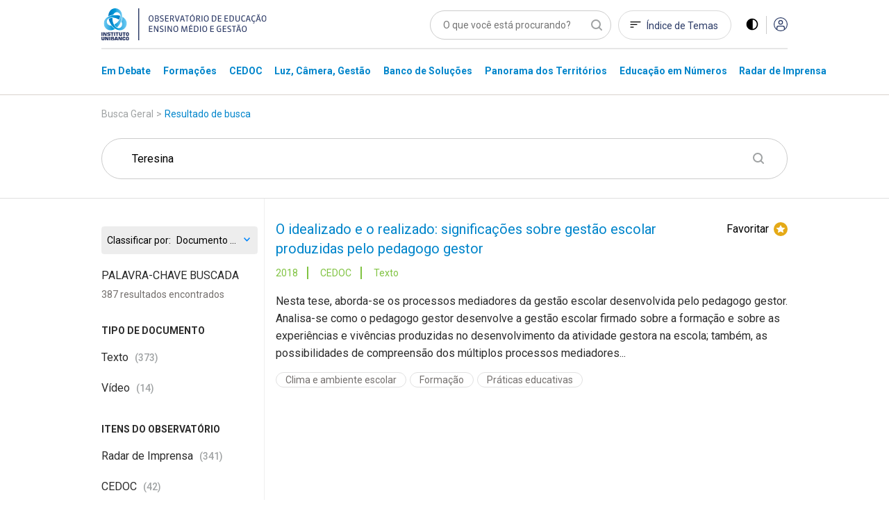

--- FILE ---
content_type: text/html; charset=utf-8
request_url: https://observatoriodeeducacao.institutounibanco.org.br/pesquisa?q=Teresina&page=14
body_size: 144463
content:
<!DOCTYPE html>
<html lang="pt-br">
<head>
    <meta charset="utf-8" />
    <meta name="viewport" content="width=device-width, initial-scale=1, maximum-scale=5, user-scalable=yes">
    <meta http-equiv="x-ua-compatible" content="ie=edge">

    <!-- Preload critical resources -->
    <!-- End Preload critical resources -->

    <!-- Google Tag Manager -->
    <script>
        (function (w, d, s, l, i) {
            w[l] = w[l] || []; w[l].push({
                'gtm.start':
                    new Date().getTime(), event: 'gtm.js'
            }); var f = d.getElementsByTagName(s)[0],
                j = d.createElement(s), dl = l != 'dataLayer' ? '&l=' + l : ''; j.async = true; j.src =
                    'https://www.googletagmanager.com/gtm.js?id=' + i + dl; f.parentNode.insertBefore(j, f);
        })(window, document, 'script', 'dataLayer', 'GTM-WZG4CPN');</script>
    <!-- End Google Tag Manager -->
    <link rel="stylesheet" href="/assets/css/pages/animations/gh-animation.css">

    <script id="jquery" src="/lib/jquery/dist/jquery.min.js"></script>

    <link rel="preload" href="/assets/css/main.css?v=gOp3Fi_99CbrtEXmnwlu9_3fghFFl2MhnyFor9Izb68" as="style" onload="this.onload=null;this.rel='stylesheet'" />
    <noscript><link rel="stylesheet" href="/assets/css/main.css?v=gOp3Fi_99CbrtEXmnwlu9_3fghFFl2MhnyFor9Izb68" /></noscript>
    <link href="/assets/img/header/logo-instituto.svg" as="image" />
    <link rel="stylesheet" href="/assets/css/pages/components/layout-blocks/layout-block.css?v=meXtwlxcoqCuiFU5OKYiD_PPr_rSRvx31hF_NMiJPdY">
    <link rel="stylesheet" href="/assets/css/pages/components/floating-menu.css?v=BTxXOJ-FPNQBktd-nJeKPIDjRybXx25Gji5AJCEGPaY">
    <link rel="preload" href="/assets/fonts/fontawesome/css/fontawesome.css" as="style" onload="this.onload=null;this.rel='stylesheet'" />
    <noscript><link href="/assets/fonts/fontawesome/css/fontawesome.css" rel="stylesheet" /></noscript>
    <link rel="preload" href="/assets/fonts/fontawesome/css/brands.css" as="style" onload="this.onload=null;this.rel='stylesheet'" />
    <noscript><link href="/assets/fonts/fontawesome/css/brands.css" rel="stylesheet" /></noscript>
    <link href="/assets/fonts/fontawesome/css/regular.css" rel="stylesheet" />
    <link href="/assets/fonts/fontawesome/css/solid.css" rel="stylesheet" />
    <link rel="icon" type="image/png" href="/assets/img/favicons/favicon-96x96.png" sizes="96x96" />
    <link rel="icon" type="image/svg+xml" href="/assets/img/favicons/favicon.svg" />
    <link rel="shortcut icon" href="/assets/img/favicons/favicon.ico" />
    <link rel="apple-touch-icon" sizes="180x180" href="/assets/img/favicons/apple-touch-icon.png" />
    <meta name="apple-mobile-web-app-title" content="Observatório de Educação" />
    <link rel="manifest" href="/assets/img/favicons/site.webmanifest" />
    <meta name="theme-color" content="#ffffff">

    <link rel="preconnect" href="https://www.googletagmanager.com">
    <link rel="preconnect" href="https://www.google-analytics.com">
    <link rel="preconnect" href="https://stats.g.doubleclick.net">
    <link rel="preconnect" href="https://tag.goadopt.io">

    
    <link rel="stylesheet" href="/assets/css/pages/pesquisa/pesquisa.css?v=B8A-l89HyXeX6RCeGuek-QY37N-1pedgHZklRNXIeFU" />
    


<meta name="description" content=" Pesquisa. Apresenta&#xE7;&#xE3;o do resultado da pesquisa no formato de lista. Resultado de busca por &#x27;Teresina&#x27;.">



<meta name="twitter:card" content="summary" />
<meta name="twitter:description" content="Apresenta&#xE7;&#xE3;o do resultado da pesquisa no formato de lista. Resultado de busca por &#x27;Teresina&#x27;." />
<meta name="twitter:title" content="Resultado de busca por &#x27;Teresina&#x27;" />
<meta name="twitter:image" content="https://observatoriodeeducacao.institutounibanco.org.br/assets/img/imagem-padrao.jpg?quality=80&amp;auto=False&amp;cache=604800" />

<meta property="og:url" content="https://observatoriodeeducacao.institutounibanco.org.br/pesquisa?q=Teresina&amp;page=14" />
<meta property="og:type" content="article" />
<meta property="og:locale" content="pt_BR" />
<meta property="og:title" content="Resultado de busca por &#x27;Teresina&#x27;" />
<meta property="og:description" content="Apresenta&#xE7;&#xE3;o do resultado da pesquisa no formato de lista. Resultado de busca por &#x27;Teresina&#x27;." />
<meta property="og:image" itemprop="image" content="https://observatoriodeeducacao.institutounibanco.org.br/assets/img/imagem-padrao.jpg?quality=80&amp;auto=False&amp;cache=604800" />


<meta property="og:site_name" content="Observatório de Educação" />
<meta property="fb:app_id" content="1159838810805640" />

<title>Resultado de busca por &#x27;Teresina&#x27; | Pesquisa | Observatório de Educação</title>

    <link rel="canonical" href="https://observatoriodeeducacao.institutounibanco.org.br/pesquisa/?q=Teresina" />



    <!--[if IE 9]>
      <link href="/lib/bootstrap/dist/css/bootstrap-ie9.min.css" rel="stylesheet">
    <![endif]-->
    <!--[if lte IE 8]>
      <link href="/lib/bootstrap/dist/css/bootstrap-ie8.min.css" rel="stylesheet">
      <script src="/lib/html5shiv/html5shiv.js"></script>
    <![endif]-->
</head>
<body>
    <!-- Google Tag Manager (noscript) -->
    <noscript>
        <iframe src="https://www.googletagmanager.com/ns.html?id=GTM-WZG4CPN" height="0" width="0" style="display:none;visibility:hidden"></iframe>
    </noscript>
    <!-- End Google Tag Manager (noscript) -->

    
<header>
    <!-- preview warning -->

    <!--menu desktop -->
    <div class="menu-desktop d-md-block d-none">
        <div class="container">

            <div class="row justify-content-center">

                <div class="col-xl-3 col-lg-4 col-md-4 col-sm-12">
                    <div id="wrapper-logo-header">
                        <a href="https://www.institutounibanco.org.br/" target="_blank" rel="noopener noreferrer">
                            <img id="header-logoiu-img" class="theme-default logo-instituto" src="/assets/img/header/logo-instituto.svg" alt="Logomarca do Instituto Unibanco" title="Instituto Unibanco" />
                            <img fetchpriority="low" id="header-logoiu-img-contraste" class="theme-dark logo-instituto" src="/assets/img/header/logo-instituto-white.svg" alt="Logomarca do Instituto Unibanco" title="Instituto Unibanco" />
                            <span class="target-blank-description">Abre em uma nova guia</span>
                        </a>

                        <a href="/">
                            <img id="header-logo-img" class="theme-default logo-observatorio" src="/assets/img/header/logo-observatorio.svg" alt="Logomarca do Obvervatório de Educação: Ensino Médio e Gestão" title="Obvervatório de Educação: Ensino Médio e Gestão" />
                            <img fetchpriority="low" id="header-logo-img-contraste" class="theme-dark logo-observatorio" src="/assets/img/header/logo-observatorio-white.svg" alt="Logomarca do Obvervatório de Educação: Ensino Médio e Gestão" title="Obvervatório de Educação: Ensino Médio e Gestão" />
                        </a>
                    </div>
                </div>

                <div class="col-xl-7 col-lg-8 col-md-8 col-sm-12">

                    <div class="wrapper-itens-topo">
                        <nav class="menu-header-nav" aria-label="menu principal" aria-labelledby="wrapper-item">
                            <label for="header-search" class="label"> Palavra Buscada </label>
                            <input tabindex="-1" class="align-top" placeholder="O que você está procurando?" type="search" name="header-search" id="header-search" />

                            <a href="/indice-de-temas" id="header-indice-temas" class="invert-dark">
                                Índice de Temas
                            </a>

                            <div id="contrast-mode-toggle">
                                <img id="header-contraste-img" class="invert-dark" src="/assets/img/contraste-2.svg" alt="imagem representativa do contraste">
                            </div>

                            <div class="divisor"></div>

                                <!-- SE O USUÁRIO NÃO ESTIVER LOGADO MOSTRAR ISSO, SENÃO MOSTRAR O MENU -->
                                <!-- Menu Deslogado - QUANDO NÃO LOGADO MOSTRAR ISSO -->
                                <a href="/area-do-cliente/login?returnUrl=L3Blc3F1aXNhP3E9VGVyZXNpbmEmcGFnZT0xNA%3d%3d" title="Acessar">
                                    <img id="header-acessar-img" src="/assets/img/user.svg" alt="imagem representativa para acessar">
                                </a>
                                <!-- fim Menu Deslogado -->
                        </nav>
                    </div>
                </div>
            </div>
            <div class="row justify-content-center">
                <div class="col-xl-10 col-lg-12">
                    <hr />
                </div>
            </div>
            <div class="row justify-content-center">

                <div class="col-xl-10 col-lg-12">

                    <nav aria-label="Main" aria-labelledby="menu-list">

                        <ul id="menu-list" role="menu">

                                <li class="hover-menu" data-menu="em-debate" role="presentation">
                                    <a class="links-menu" id="link-em-debate" href="/em-debate" role="menuitem">
                                        <span class="links-menu">Em Debate</span>
                                    </a>
                                </li>
                                <li class="hover-menu" data-menu="formacoes" role="presentation">
                                    <a class="links-menu" id="link-formacoes" href="/formacoes" role="menuitem">
                                        <span class="links-menu">Forma&#xE7;&#xF5;es</span>
                                    </a>
                                </li>
                                <li class="hover-menu" data-menu="cedoc" role="presentation">
                                    <a class="links-menu" id="link-cedoc" href="/cedoc" role="menuitem">
                                        <span class="links-menu">CEDOC</span>
                                    </a>
                                </li>
                                <li class="hover-menu" data-menu="luz-camera-gestao" role="presentation">
                                    <a class="links-menu" id="link-luz-camera-gestao" href="/luz-camera-gestao" role="menuitem">
                                        <span class="links-menu">Luz, C&#xE2;mera, Gest&#xE3;o</span>
                                    </a>
                                </li>
                                <li class="hover-menu" data-menu="banco-de-solucoes" role="presentation">
                                    <a class="links-menu" id="link-banco-de-solucoes" href="/banco-de-solucoes" role="menuitem">
                                        <span class="links-menu">Banco de Solu&#xE7;&#xF5;es</span>
                                    </a>
                                </li>
                                <li class="hover-menu" data-menu="panorama-dos-territorios" role="presentation">
                                    <a class="links-menu" id="link-panorama-dos-territorios" href="/panorama-dos-territorios" role="menuitem">
                                        <span class="links-menu">Panorama dos Territ&#xF3;rios</span>
                                    </a>
                                </li>
                                <li class="hover-menu" data-menu="educacao-em-numeros" role="presentation">
                                    <a class="links-menu" id="link-educacao-em-numeros" href="/educacao-em-numeros" role="menuitem">
                                        <span class="links-menu">Educa&#xE7;&#xE3;o em N&#xFA;meros</span>
                                    </a>
                                </li>
                                <li class="hover-menu" data-menu="radar-de-imprensa" role="presentation">
                                    <a class="links-menu" id="link-radar-de-imprensa" href="/radar-de-imprensa" role="menuitem">
                                        <span class="links-menu">Radar de Imprensa</span>
                                    </a>
                                </li>
                        </ul>

                    </nav>

                </div>

            </div>

        </div>
        <div class="wrapper-general-menu" id="luz" style="display: none;">
            <div class="container">

                    <div class="row wrapper-menu justify-content-center" id="menu-em-debate" style="display: none;">
                        <div class="col-xl-4 col-md-5">
                                <a href="/em-debate" class="links-menu">
                                    <p>Explore a se&#xE7;&#xE3;o Em Debate</p>
                                </a>
                                <a href="https://observatoriodeeducacao.institutounibanco.org.br/em-debate/boletim-aprendizagem-em-foco" class="links-menu">
                                    <p>Confira todas as edi&#xE7;&#xF5;es do boletim Aprendizagem em Foco</p>
                                </a>
                        </div>


                        <div class="col-md-1">
                            <div class="separador"></div>
                        </div>
                        <div class="col-xl-5 col-md-6">
                            <div class="sobre-o-menu" data-menu="menu-em-debate">
                                <h3>Em Debate</h3>
                                <p>Pautas fundamentais para a gestão da educação pública brasileira abordadas a partir da curadoria do Instituto Unibanco que aproxima múltiplas visões.</p>
                            </div>
                        </div>

                    </div>
                    <div class="row wrapper-menu justify-content-center" id="menu-formacoes" style="display: none;">
                        <div class="col-xl-4 col-md-5">
                                <a href="/formacoes" class="links-menu">
                                    <p>Explore a se&#xE7;&#xE3;o Forma&#xE7;&#xF5;es</p>
                                </a>
                        </div>


                        <div class="col-md-1">
                            <div class="separador"></div>
                        </div>
                        <div class="col-xl-5 col-md-6">
                            <div class="sobre-o-menu" data-menu="menu-formacoes">
                                <h3>Forma&#xE7;&#xF5;es</h3>
                                <p>Nova seção reúne formações desenvolvidas pelo Instituto Unibanco e parceiros, que buscam apoiar o desenvolvimento profissional de gestores das secretarias e escolas públicas brasileiras. Você também encontra seleção especial de materiais do Observatório, verdadeiros objetos de aprendizagem para complementar os cursos.</p>
                            </div>
                        </div>

                    </div>
                    <div class="row wrapper-menu justify-content-center" id="menu-cedoc" style="display: none;">
                        <div class="col-xl-4 col-md-5">
                                <a href="/em-debate/colecao/pesquisa" class="links-menu">
                                    <p>Cole&#xE7;&#xF5;es</p>
                                </a>
                                <a href="/cedoc" class="links-menu">
                                    <p>Fa&#xE7;a a sua busca</p>
                                </a>
                                <a href="/cedoc/analise-visual" class="links-menu">
                                    <p>An&#xE1;lise Visual</p>
                                </a>
                                <a href="/cedoc/#navegue-por-temas" class="links-menu">
                                    <p>&#xCD;ndice de temas</p>
                                </a>
                                <a href="/cedoc/#como-funciona" class="links-menu">
                                    <p>Sobre o CEDOC</p>
                                </a>
                        </div>


                        <div class="col-md-1">
                            <div class="separador"></div>
                        </div>
                        <div class="col-xl-5 col-md-6">
                            <div class="sobre-o-menu" data-menu="menu-cedoc">
                                <h3>CEDOC Gest&#xE3;o em Educa&#xE7;&#xE3;o</h3>
                                <p><span style="font-weight: 400;">Mais de 20 mil documentos sobre gest&atilde;o e Ensino M&eacute;dio produzidos por diversas fontes nacionais e internacionais. Escolha um tema para ser explorado dinamicamente e, a partir dele, consulte disserta&ccedil;&otilde;es, teses, artigos, peri&oacute;dicos, legisla&ccedil;&otilde;es, materiais audiovisuais, entre outros.</span></p>
                            </div>
                        </div>

                    </div>
                    <div class="row wrapper-menu justify-content-center" id="menu-luz-camera-gestao" style="display: none;">
                        <div class="col-xl-4 col-md-5">
                                <a href="/luz-camera-gestao/webseries/pesquisa" class="links-menu">
                                    <p>Webs&#xE9;ries</p>
                                </a>
                                <a href="/luz-camera-gestao/#sobre-luz-camera-gestao" class="links-menu">
                                    <p>Sobre o Luz, C&#xE2;mera, Gest&#xE3;o</p>
                                </a>
                        </div>


                        <div class="col-md-1">
                            <div class="separador"></div>
                        </div>
                        <div class="col-xl-5 col-md-6">
                            <div class="sobre-o-menu" data-menu="menu-luz-camera-gestao">
                                <h3>Luz, C&#xE2;mera, Gest&#xE3;o</h3>
                                <p>Produ&ccedil;&atilde;o audiovisual do Instituto Unibanco sobre temas relevantes do contexto educacional, organizada em Webs&eacute;ries.</p>
                            </div>
                        </div>

                    </div>
                    <div class="row wrapper-menu justify-content-center" id="menu-banco-de-solucoes" style="display: none;">
                        <div class="col-xl-4 col-md-5">
                                <a href="/banco-de-solucoes" class="links-menu">
                                    <p>Explore o Banco de Solu&#xE7;&#xF5;es</p>
                                </a>
                        </div>


                        <div class="col-md-1">
                            <div class="separador"></div>
                        </div>
                        <div class="col-xl-5 col-md-6">
                            <div class="sobre-o-menu" data-menu="menu-banco-de-solucoes">
                                <h3>Banco de Solu&#xE7;&#xF5;es</h3>
                                <p>Se&ccedil;&atilde;o audiovisual que aborda os principais desafios do cotidiano da educa&ccedil;&atilde;o p&uacute;blica trazendo experi&ecirc;ncias relevantes de gestores, coordenadores pedag&oacute;gicos, professores, estudantes.</p>
                            </div>
                        </div>

                    </div>
                    <div class="row wrapper-menu justify-content-center" id="menu-panorama-dos-territorios" style="display: none;">
                        <div class="col-xl-4 col-md-5">
                                <a href="/panorama-dos-territorios" class="links-menu">
                                    <p>Navegue pelo Panorama dos Territ&#xF3;rios</p>
                                </a>
                        </div>


                        <div class="col-md-1">
                            <div class="separador"></div>
                        </div>
                        <div class="col-xl-5 col-md-6">
                            <div class="sobre-o-menu" data-menu="menu-panorama-dos-territorios">
                                <h3>Panorama dos Territ&#xF3;rios</h3>
                                <p style="text-align: left;">Esta se&ccedil;&atilde;o re&uacute;ne um conjunto de informa&ccedil;&otilde;es sobre os 26 estados brasileiros e o Distrito Federal com o objetivo de produzir um raio-x da educa&ccedil;&atilde;o p&uacute;blica brasileira no ensino m&eacute;dio.&nbsp;</p>
                            </div>
                        </div>

                    </div>
                    <div class="row wrapper-menu justify-content-center" id="menu-educacao-em-numeros" style="display: none;">
                        <div class="col-xl-4 col-md-5">
                                <a href="/educacao-em-numeros/analises-integradas" class="links-menu">
                                    <p>An&#xE1;lises Integradas</p>
                                </a>
                                <a href="/educacao-em-numeros/#como-funciona" class="links-menu">
                                    <p>Sobre o Educa&#xE7;&#xE3;o em N&#xFA;meros</p>
                                </a>
                        </div>


                        <div class="col-md-1">
                            <div class="separador"></div>
                        </div>
                        <div class="col-xl-5 col-md-6">
                            <div class="sobre-o-menu" data-menu="menu-educacao-em-numeros">
                                <h3>Educa&#xE7;&#xE3;o em N&#xFA;meros</h3>
                                <p>Indicadores educacionais, sociais e demogr&aacute;ficos de diversas fontes, reunidos em uma &uacute;nica plataforma e apresentados de forma visual e interativa. Tudo para apoiar sua pesquisa e an&aacute;lise sobre o ensino m&eacute;dio brasileiro.</p>
                            </div>
                        </div>

                    </div>
                    <div class="row wrapper-menu justify-content-center" id="menu-radar-de-imprensa" style="display: none;">
                        <div class="col-xl-4 col-md-5">
                                <a href="/radar-de-imprensa" class="links-menu">
                                    <p>Navegue pelas not&#xED;cias</p>
                                </a>
                                <a href="/radar-de-imprensa/#ultima-analise" class="links-menu">
                                    <p>An&#xE1;lise mais recente</p>
                                </a>
                                <a href="/radar-de-imprensa/pesquisa" class="links-menu">
                                    <p>Todas as an&#xE1;lises</p>
                                </a>
                        </div>


                        <div class="col-md-1">
                            <div class="separador"></div>
                        </div>
                        <div class="col-xl-5 col-md-6">
                            <div class="sobre-o-menu" data-menu="menu-radar-de-imprensa">
                                <h3>Radar de Imprensa</h3>
                                <p style="text-align: left;">Sele&ccedil;&atilde;o di&aacute;ria de not&iacute;cias, reportagens e artigos sobre educa&ccedil;&atilde;o publicados nos principais ve&iacute;culos de comunica&ccedil;&atilde;o do Brasil. <span style="font-weight: 400;">Al&eacute;m disso, tamb&eacute;m h&aacute; an&aacute;lises mensais sobre os temas em destaque.&nbsp;</span></p>
                            </div>
                        </div>

                    </div>


            </div>
        </div>

        <div class="linha-final-menu"></div>
    </div>

    <!--Fim menu desktop -->
    <!-- menu mobiel -->

    <div class="container menu-mobile d-md-none d-sm-block">

        <div class="row justify-content-center">

            <div class="col-xl-7 col-lg-9 col-md-8 col-sm-8 col-7">
                <a href="/" title="Unibanco - Obvervatório de Educação ensino médio e gestão">
                    <img id="header-logo-img-mobile" src="/assets/img/logo.svg" class="logo-img" alt="Obvervatório de Educação ensino médio e gestão">
                </a>
            </div>

            <div class="col-xl-3 col-lg-3 col-md-4 col-sm-4 col-5">

                <div class="wrapper-itens-topo-mobile">
                    <nav aria-labelledby="menu-logado">

                        <a href="#" title="Buscar">
                            <div class="wrapper-item-mobile" id="global-search-mobile">
                                <img id="header-search-img" src="/assets/img/mobile/busca.svg" alt="Buscar">
                            </div>
                        </a>

                        <div class="wrapper-item-mobile last">
                            <div id="menu-mobile-trigger" class="hamburguer-button">
                                <span class="hamburguer"></span>
                            </div>
                        </div>
                    </nav>


                </div>

            </div>

        </div>

    </div>
    <div class="menu-mobile menu-content-mobile">

        <div id="menu-mobile" class="menu-fechado">

            <div class="container">

                <div class="row">

                    <div class="col-12">

                        <nav class="main-menu" aria-labelledby="destaques">

                            <ul role="menu">

                                    <li role="menuitem">
                                        <a href="/em-debate" title="Página Em Debate">Em Debate</a>
                                    </li>
                                    <li role="menuitem">
                                        <a href="/formacoes" title="Página Forma&#xE7;&#xF5;es">Forma&#xE7;&#xF5;es</a>
                                    </li>
                                    <li role="menuitem">
                                        <a href="/cedoc" title="Página CEDOC">CEDOC</a>
                                    </li>
                                    <li role="menuitem">
                                        <a href="/luz-camera-gestao" title="Página Luz, C&#xE2;mera, Gest&#xE3;o">Luz, C&#xE2;mera, Gest&#xE3;o</a>
                                    </li>
                                    <li role="menuitem">
                                        <a href="/banco-de-solucoes" title="Página Banco de Solu&#xE7;&#xF5;es">Banco de Solu&#xE7;&#xF5;es</a>
                                    </li>
                                    <li role="menuitem">
                                        <a href="/panorama-dos-territorios" title="Página Panorama dos Territ&#xF3;rios">Panorama dos Territ&#xF3;rios</a>
                                    </li>
                                    <li role="menuitem">
                                        <a href="/educacao-em-numeros" title="Página Educa&#xE7;&#xE3;o em N&#xFA;meros">Educa&#xE7;&#xE3;o em N&#xFA;meros</a>
                                    </li>
                                    <li role="menuitem">
                                        <a href="/radar-de-imprensa" title="Página Radar de Imprensa">Radar de Imprensa</a>
                                    </li>

                            </ul>

                                <h3>Destaques</h3>
                            <ul class="destaques" role="menu">

                                        <li role="menuitem">
                                            <a href="/em-debate/ensino-hibrido" title="Página ensino-hibrido">
Ensino h&#xED;brido: conceitos e desafios                                            </a>
                                        </li>
                                        <li role="menuitem">
                                            <a href="/em-debate/enem" title="Página enem">
Enem: entenda trajet&#xF3;ria e relev&#xE2;ncia da avalia&#xE7;&#xE3;o                                            </a>
                                        </li>
                                        <li role="menuitem">
                                            <a href="/em-debate/bncc-desafios-para-implementacao" title="Página bncc-desafios-para-implementacao">
Desafios da BNCC                                            </a>
                                        </li>

                            </ul>
                        </nav>

                        <div class="wrapper-redes-sociais">
                            <a rel="noopener noreferrer" href="mailto:observatoriodeeducacao@institutounibanco.org.br" title="Contato por e-mail"><img id="header-email-img" alt="Email" class="social-icone" src="/assets/img/redes-sociais/email-lg.svg" title="Email" aria-label="ícone do Email" aria-hidden="true" /></a>
                                <a rel="noopener noreferrer" href="https://pt-br.facebook.com/institutounibanco/" title="Contato por Facebook" target="_blank" aria-label="ícone do Facebook" aria-hidden="true">
                                    <img id="header-facebook-img" alt="Facebook" class="social-icone" src="/assets/img/redes-sociais/fb-lg.svg" title="Facebook" aria-label="ícone do Facebook" aria-hidden="true" />
                                    <span class="target-blank-description">Abre em uma nova guia</span>
                                </a>
                                <a rel="noopener noreferrer" href="https://www.linkedin.com/company/instituto-unibanco" title="Contato por LinkedIn" target="_blank" aria-label="ícone do Linkedin" aria-hidden="true">
                                    <img id="header-linkedin-img" alt="LinkedIn" class="social-icone" src="/assets/img/redes-sociais/lk-lg.svg" title="Linkedin" aria-label="ícone do Linkedin" aria-hidden="true" />
                                    <span class="target-blank-description">Abre em uma nova guia</span>
                                </a>
                                <a rel="noopener noreferrer" href="https://twitter.com/inst_unibanco/" title="Contato por Twitter" target="_blank" aria-label="ícone do Twitter" aria-hidden="true">
                                    <img id="header-twitter-img" alt="Twitter" class="social-icone" src="/assets/img/redes-sociais/tt-lg.svg" title="Twitter" aria-label="ícone do Twitter" aria-hidden="true" />
                                    <span class="target-blank-description">Abre em uma nova guia</span>
                                </a>
                        </div>

                            <!-- Botão deslogado - Quando deslogado mostrar isso -->
                            <a href="/area-do-cliente/login?returnUrl=L3Blc3F1aXNhP3E9VGVyZXNpbmEmcGFnZT0xNA%3d%3d" class="btn-entrar" title="Entrar">ENTRAR</a>
                            <!-- Botão deslogado -->
                    </div>

                </div>

            </div>

        </div>
    </div>

</header>

<div class="wrapper-pesquisa-completa-mobile">
    <div class="top-search-modal d-flex justify-content-between align-items-center">
        <div class="container">
            <div class="row">
                <div class="col-12 d-flex justify-content-between align-item-center">
                    <img id="header-logo2-img" class="theme-default" src="/assets/img/logo.svg" alt="Obvervatório de Educação ensino médio e gestão">
                    <img id="header-logo2-img-mobile" class="theme-dark" src="/assets/img/logo-white.svg" alt="Obvervatório de Educação ensino médio e gestão">

                    <div class="d-flex align-items-center">
                        <a href="javascript:void(0)" title="Fechar modal" class="full-search-close-mobile">
                            <img id="header-fechar-pesquisa-img" alt="Fechar pesquisa" class="d-inline-block align-middle" src="/assets/img/mobile-close.svg" title="Fechar pesquisa" />
                        </a>
                    </div>
                </div>
            </div>
        </div>
    </div>
    <form method="get" action="/pesquisa" id="frm-global-search">
        <!-- end top-search-modal -->
        <div class="container">
            <div class="row">
                <div class="col-12 d-flex justify-content-between align-item-center">
                    <label for="pesquisa" class="label"> Palavra Buscada </label>
                    <input type="search" name="q" id="global-search" placeholder="O que você está procurando?" />
                </div>
            </div>
        </div>

        <div class="container">
            <div class="row">
                <div class="col-12 d-flex justify-content-between align-item-center">
                    <div class="mobile-search-result">
                        <ul>
                                <li><a href="/pesquisa?q=Desigualdade racial na Educa&#xE7;&#xE3;o" title="Página de pesquisa por Desigualdade racial na Educa&#xE7;&#xE3;o">Desigualdade racial na Educa&#xE7;&#xE3;o</a></li>
                                <li><a href="/pesquisa?q=Educa&#xE7;&#xE3;o Integral" title="Página de pesquisa por Educa&#xE7;&#xE3;o Integral">Educa&#xE7;&#xE3;o Integral</a></li>
                                <li><a href="/pesquisa?q=BNCC" title="Página de pesquisa por BNCC">BNCC</a></li>
                        </ul>

                        <button type="submit" class="btn-default green-button verde-grama">BUSCAR</button>
                    </div>
                </div>
            </div>
        </div>
    </form>
    <!-- end mobile-search-result -->


</div>
<!-- end wrapper-pesquisa-mobile -->

<script>
    var search = window.location.search;
    var token = search.replace("?token=", "");

    function exitPreviewMode() {
        document.cookie = 'preview' + '=; expires=Thu, 01 Jan 1970 00:00:01 GMT; path=/';
        document.location.href = "/";
    }
</script>
    <main role="main" id="main-component">
        


<section id="pesquisa-topo">

    <div class="container">
        <div class="row justify-content-center">
            <div class="col-lg-12 col-xl-10">
                <nav aria-label="Breadcrumb">
                    <ol class="breadcrumb">
                        <li class="breadcrumb-item">Busca Geral</li>
                        <li><span class="breadcrumb-arrow">></span></li>
                        <li aria-current="page" class="breadcrumb-item active">Resultado de busca</li>
                    </ol>
                </nav>
            </div>
        </div>
    </div>

    <div class="container text-center">
        <div class="row justify-content-center">

            <div class="col-lg-12 col-xl-10">
                <!-- Input and Submit elements -->
                <form method="get" action="/pesquisa" id="frm-pesquisa" class="d-none d-md-block">
                    <input type="search" id="pesquisa" name="pesquisa" placeholder="PALAVRA-CHAVE BUSCADA" class="d-none d-md-block" value="Teresina">
                    <input type="hidden" id="pesquisaQuery" value="/pesquisa" />
                </form>
                <!-- Form do mobile separado do desktop devido ao comportamento diferente de navegação-->
                <form method="get" action="/pesquisa" id="frm-pesquisa-mobile" class="d-md-none d-sm-block">
                    <div class="busca-pequena margin-t-18 d-md-none d-sm-block">
                        <input type="text" id="pesquisa-mobile" placeholder="PALAVRA-CHAVE BUSCADA" class="on-clear-all" value="Teresina" />
                        <img id="search-search-img" class="play d-md-block d-sm-none" src="/assets/img/search.svg" alt="Play">
                        <button type="button" id="btnSubmit" class="d-md-none d-sm-block btn-submit-mobile"><img id="btn-search-search-img" class="play" src="/assets/img/busca-mobile.svg" alt="Play"></button>
                    </div>
                    <!-- fim busca pequena -->
                </form>
            </div>
            <!-- END COL -->
        </div>
        <!-- END ROW -->

        <div class="row filtro-mobile justify-content-center">

            <div class="col-lg-12 col-xl-10">

                <div class="quantidade-resultados">

                    387 Resultados

                </div>

                <div class="filtros-mobile">

                    Filtros

                </div>

                <div class="lista-filtros-mobile">

                    

<div class="select">
    <label for="order-by-input-3063ef0f-e18b-45b7-bf18-884961c39ebf" class="select-label">Classificar por:</label>
    <select name="orderBy" id="order-by-input-3063ef0f-e18b-45b7-bf18-884961c39ebf" onchange="changeResultOrdering('order-by-input-3063ef0f-e18b-45b7-bf18-884961c39ebf')">
            <option value="?q=Teresina&amp;order=score desc"
            >
                Mais relevantes
            </option>
            <option value="?q=Teresina&amp;order=lastModifiedDate desc"
            >
                Documento catalogado mais recentemente
            </option>
            <option value="?q=Teresina&amp;order=publishDate desc"
            selected>
                Documento mais recente
            </option>
            <option value="?q=Teresina&amp;order=publishDate asc"
            >
                Documento mais antigo
            </option>
    </select>
</div>

                    <h2>Filtrado por:</h2>

                    
<h3>Tipo de Documento</h3>
<div class="filtros-inputs">
            <div class="filtro">
                <input type="checkbox" id="mobile-texto-1" name="tipo" data-facet-link="texto" class="custom-checkbox on-clear-all filtro-mobile"> <label for="mobile-texto">Texto</label>
            </div>
            <div class="filtro">
                <input type="checkbox" id="mobile-video-2" name="tipo" data-facet-link="video" class="custom-checkbox on-clear-all filtro-mobile"> <label for="mobile-video">V&#xED;deo</label>
            </div>
            <div class="filtro">
                <input type="checkbox" id="mobile-audio-3" name="tipo" data-facet-link="audio" class="custom-checkbox on-clear-all filtro-mobile"> <label for="mobile-audio">&#xC1;udio</label>
            </div>
            <!-- Para que o TOGGLE funcione, o atributo "id" precisa ser igual ao "data-menu-toggle" do elemento a ser clicado -->
            <div id="filtros-tipo-mobile" class="slide-toggle-wrapper start-closed">
                    <div class="filtro">
                        <input type="checkbox" id="mobile-graficos-e-tabelas-4" name="tipo" data-facet-link="graficos-e-tabelas" class="custom-checkbox on-clear-all filtro-mobile"> <label for="mobile-graficos-e-tabelas">Gr&#xE1;ficos e Tabelas</label>
                    </div>
            </div>
            <!-- Para que o TOGGLE funcione, o atributo "data-menu-toggle" precisa ser igual ao "id" do elemento a ser mostrado -->
            <div class="slide-toggle-trigger trigger-filtros" data-menu-toogle="filtros-tipo-mobile">
                <span>Ver todos</span>
            </div>
</div>

                    <h3>ITENS DO OBSERVATÓRIO</h3>

                    <div class="filtros-inputs">
                                <div class="filtro">
                                    <input type="checkbox" id="mobile-radar-de-imprensa" name="secao" data-facet-link="radar-de-imprensa" class="custom-checkbox on-clear-all filtro-mobile">  <label for="mobile-radar-de-imprensa">Radar de Imprensa</label>
                                </div>
                                <div class="filtro">
                                    <input type="checkbox" id="mobile-cedoc" name="secao" data-facet-link="cedoc" class="custom-checkbox on-clear-all filtro-mobile">  <label for="mobile-cedoc">CEDOC</label>
                                </div>
                                <div class="filtro">
                                    <input type="checkbox" id="mobile-banco-de-solucoes" name="secao" data-facet-link="banco-de-solucoes" class="custom-checkbox on-clear-all filtro-mobile">  <label for="mobile-banco-de-solucoes">Banco de Solu&#xE7;&#xF5;es</label>
                                </div>
                                <div class="filtro">
                                    <input type="checkbox" id="mobile-em-debate" name="secao" data-facet-link="em-debate" class="custom-checkbox on-clear-all filtro-mobile">  <label for="mobile-em-debate">Em Debate</label>
                                </div>
                                <div class="filtro">
                                    <input type="checkbox" id="mobile-educacao-em-numeros" name="secao" data-facet-link="educacao-em-numeros" class="custom-checkbox on-clear-all filtro-mobile">  <label for="mobile-educacao-em-numeros">Educa&#xE7;&#xE3;o em N&#xFA;meros</label>
                                </div>
                                <div class="filtro">
                                    <input type="checkbox" id="mobile-formacoes" name="secao" data-facet-link="formacoes" class="custom-checkbox on-clear-all filtro-mobile">  <label for="mobile-formacoes">Forma&#xE7;&#xF5;es</label>
                                </div>
                                <div class="filtro">
                                    <input type="checkbox" id="mobile-luz-camera-gestao" name="secao" data-facet-link="luz-camera-gestao" class="custom-checkbox on-clear-all filtro-mobile">  <label for="mobile-luz-camera-gestao">Luz, C&#xE2;mera, Gest&#xE3;o</label>
                                </div>
                                <div class="filtro">
                                    <input type="checkbox" id="mobile-panorama-dos-territorios" name="secao" data-facet-link="panorama-dos-territorios" class="custom-checkbox on-clear-all filtro-mobile">  <label for="mobile-panorama-dos-territorios">Panorama dos Territ&#xF3;rios</label>
                                </div>
                    </div>

                    
<h3>TEMAS</h3>
<div class="filtros-inputs">
            <div class="filtro">
                <input type="checkbox" id="mobile-avaliacao-1" name="tema" data-facet-link="avaliacao" class="custom-checkbox on-clear-all filtro-mobile"> <label for="mobile-avaliacao">Avalia&#xE7;&#xE3;o</label>
            </div>
            <div class="filtro">
                <input type="checkbox" id="mobile-estrutura-organizacional-e-politicas-publicas-2" name="tema" data-facet-link="estrutura-organizacional-e-politicas-publicas" class="custom-checkbox on-clear-all filtro-mobile"> <label for="mobile-estrutura-organizacional-e-politicas-publicas">Estrutura organizacional e pol&#xED;ticas p&#xFA;blicas</label>
            </div>
            <div class="filtro">
                <input type="checkbox" id="mobile-clima-e-ambiente-escolar-3" name="tema" data-facet-link="clima-e-ambiente-escolar" class="custom-checkbox on-clear-all filtro-mobile"> <label for="mobile-clima-e-ambiente-escolar">Clima e ambiente escolar</label>
            </div>
            <!-- Para que o TOGGLE funcione, o atributo "id" precisa ser igual ao "data-menu-toggle" do elemento a ser clicado -->
            <div id="filtros-tema-mobile" class="slide-toggle-wrapper start-closed">
                    <div class="filtro">
                        <input type="checkbox" id="mobile-modalidades-e-niveis-de-ensino-4" name="tema" data-facet-link="modalidades-e-niveis-de-ensino" class="custom-checkbox on-clear-all filtro-mobile"> <label for="mobile-modalidades-e-niveis-de-ensino">Modalidades e n&#xED;veis de ensino</label>
                    </div>
                    <div class="filtro">
                        <input type="checkbox" id="mobile-recursos-humanos-5" name="tema" data-facet-link="recursos-humanos" class="custom-checkbox on-clear-all filtro-mobile"> <label for="mobile-recursos-humanos">Recursos humanos</label>
                    </div>
                    <div class="filtro">
                        <input type="checkbox" id="mobile-praticas-educativas-6" name="tema" data-facet-link="praticas-educativas" class="custom-checkbox on-clear-all filtro-mobile"> <label for="mobile-praticas-educativas">Pr&#xE1;ticas educativas</label>
                    </div>
                    <div class="filtro">
                        <input type="checkbox" id="mobile-fatores-extraescolares-7" name="tema" data-facet-link="fatores-extraescolares" class="custom-checkbox on-clear-all filtro-mobile"> <label for="mobile-fatores-extraescolares">Fatores extraescolares</label>
                    </div>
                    <div class="filtro">
                        <input type="checkbox" id="mobile-equidade-8" name="tema" data-facet-link="equidade" class="custom-checkbox on-clear-all filtro-mobile"> <label for="mobile-equidade">Equidade</label>
                    </div>
                    <div class="filtro">
                        <input type="checkbox" id="mobile-financas-9" name="tema" data-facet-link="financas" class="custom-checkbox on-clear-all filtro-mobile"> <label for="mobile-financas">Finan&#xE7;as</label>
                    </div>
                    <div class="filtro">
                        <input type="checkbox" id="mobile-curriculo-10" name="tema" data-facet-link="curriculo" class="custom-checkbox on-clear-all filtro-mobile"> <label for="mobile-curriculo">Curr&#xED;culo</label>
                    </div>
                    <div class="filtro">
                        <input type="checkbox" id="mobile-juventudes-11" name="tema" data-facet-link="juventudes" class="custom-checkbox on-clear-all filtro-mobile"> <label for="mobile-juventudes">Juventudes</label>
                    </div>
                    <div class="filtro">
                        <input type="checkbox" id="mobile-formacao-12" name="tema" data-facet-link="formacao" class="custom-checkbox on-clear-all filtro-mobile"> <label for="mobile-formacao">Forma&#xE7;&#xE3;o</label>
                    </div>
                    <div class="filtro">
                        <input type="checkbox" id="mobile-diversidade-13" name="tema" data-facet-link="diversidade" class="custom-checkbox on-clear-all filtro-mobile"> <label for="mobile-diversidade">Diversidade</label>
                    </div>
                    <div class="filtro">
                        <input type="checkbox" id="mobile-acoes-afirmativas-14" name="tema" data-facet-link="acoes-afirmativas" class="custom-checkbox on-clear-all filtro-mobile"> <label for="mobile-acoes-afirmativas">A&#xE7;&#xF5;es afirmativas</label>
                    </div>
                    <div class="filtro">
                        <input type="checkbox" id="mobile-algoritmo-15" name="tema" data-facet-link="algoritmo" class="custom-checkbox on-clear-all filtro-mobile"> <label for="mobile-algoritmo">Algoritmo</label>
                    </div>
                    <div class="filtro">
                        <input type="checkbox" id="mobile-antropoceno-16" name="tema" data-facet-link="antropoceno" class="custom-checkbox on-clear-all filtro-mobile"> <label for="mobile-antropoceno">Antropoceno</label>
                    </div>
                    <div class="filtro">
                        <input type="checkbox" id="mobile-big-techs-17" name="tema" data-facet-link="big-techs" class="custom-checkbox on-clear-all filtro-mobile"> <label for="mobile-big-techs">big techs</label>
                    </div>
                    <div class="filtro">
                        <input type="checkbox" id="mobile-classe-social-18" name="tema" data-facet-link="classe-social" class="custom-checkbox on-clear-all filtro-mobile"> <label for="mobile-classe-social">classe social</label>
                    </div>
                    <div class="filtro">
                        <input type="checkbox" id="mobile-deficiencia-19" name="tema" data-facet-link="deficiencia" class="custom-checkbox on-clear-all filtro-mobile"> <label for="mobile-deficiencia">Defici&#xEA;ncia</label>
                    </div>
                    <div class="filtro">
                        <input type="checkbox" id="mobile-educacao-ambiental-20" name="tema" data-facet-link="educacao-ambiental" class="custom-checkbox on-clear-all filtro-mobile"> <label for="mobile-educacao-ambiental">Educa&#xE7;&#xE3;o ambiental</label>
                    </div>
                    <div class="filtro">
                        <input type="checkbox" id="mobile-educacao-especial-21" name="tema" data-facet-link="educacao-especial" class="custom-checkbox on-clear-all filtro-mobile"> <label for="mobile-educacao-especial">educa&#xE7;&#xE3;o especial </label>
                    </div>
                    <div class="filtro">
                        <input type="checkbox" id="mobile-ensino-privado-22" name="tema" data-facet-link="ensino-privado" class="custom-checkbox on-clear-all filtro-mobile"> <label for="mobile-ensino-privado">Ensino privado</label>
                    </div>
                    <div class="filtro">
                        <input type="checkbox" id="mobile-estudos-decoloniais-23" name="tema" data-facet-link="estudos-decoloniais" class="custom-checkbox on-clear-all filtro-mobile"> <label for="mobile-estudos-decoloniais">estudos decoloniais</label>
                    </div>
                    <div class="filtro">
                        <input type="checkbox" id="mobile-genero-24" name="tema" data-facet-link="genero" class="custom-checkbox on-clear-all filtro-mobile"> <label for="mobile-genero">g&#xEA;nero</label>
                    </div>
                    <div class="filtro">
                        <input type="checkbox" id="mobile-historia-oral-25" name="tema" data-facet-link="historia-oral" class="custom-checkbox on-clear-all filtro-mobile"> <label for="mobile-historia-oral">hist&#xF3;ria oral</label>
                    </div>
                    <div class="filtro">
                        <input type="checkbox" id="mobile-jogos-26" name="tema" data-facet-link="jogos" class="custom-checkbox on-clear-all filtro-mobile"> <label for="mobile-jogos">Jogos</label>
                    </div>
                    <div class="filtro">
                        <input type="checkbox" id="mobile-mediacao-cultural-27" name="tema" data-facet-link="mediacao-cultural" class="custom-checkbox on-clear-all filtro-mobile"> <label for="mobile-mediacao-cultural">Media&#xE7;&#xE3;o cultural</label>
                    </div>
                    <div class="filtro">
                        <input type="checkbox" id="mobile-movimento-dos-trabalhadores-rurais-sem-terra-mst-28" name="tema" data-facet-link="movimento-dos-trabalhadores-rurais-sem-terra-mst" class="custom-checkbox on-clear-all filtro-mobile"> <label for="mobile-movimento-dos-trabalhadores-rurais-sem-terra-mst">Movimento dos Trabalhadores Rurais Sem Terra (MST)</label>
                    </div>
                    <div class="filtro">
                        <input type="checkbox" id="mobile-mudancas-climaticas-29" name="tema" data-facet-link="mudancas-climaticas" class="custom-checkbox on-clear-all filtro-mobile"> <label for="mobile-mudancas-climaticas">Mudan&#xE7;as clim&#xE1;ticas</label>
                    </div>
                    <div class="filtro">
                        <input type="checkbox" id="mobile-museu-30" name="tema" data-facet-link="museu" class="custom-checkbox on-clear-all filtro-mobile"> <label for="mobile-museu">Museu</label>
                    </div>
                    <div class="filtro">
                        <input type="checkbox" id="mobile-pessoas-trans-31" name="tema" data-facet-link="pessoas-trans" class="custom-checkbox on-clear-all filtro-mobile"> <label for="mobile-pessoas-trans">Pessoas trans</label>
                    </div>
                    <div class="filtro">
                        <input type="checkbox" id="mobile-quilombola-32" name="tema" data-facet-link="quilombola" class="custom-checkbox on-clear-all filtro-mobile"> <label for="mobile-quilombola">Quilombola</label>
                    </div>
                    <div class="filtro">
                        <input type="checkbox" id="mobile-reforma-agraria-33" name="tema" data-facet-link="reforma-agraria" class="custom-checkbox on-clear-all filtro-mobile"> <label for="mobile-reforma-agraria">Reforma Agr&#xE1;ria</label>
                    </div>
                    <div class="filtro">
                        <input type="checkbox" id="mobile-relacoes-etnico-raciais-34" name="tema" data-facet-link="relacoes-etnico-raciais" class="custom-checkbox on-clear-all filtro-mobile"> <label for="mobile-relacoes-etnico-raciais">Rela&#xE7;&#xF5;es &#xE9;tnico-raciais</label>
                    </div>
                    <div class="filtro">
                        <input type="checkbox" id="mobile-tecnologias-digitais-35" name="tema" data-facet-link="tecnologias-digitais" class="custom-checkbox on-clear-all filtro-mobile"> <label for="mobile-tecnologias-digitais">tecnologias digitais</label>
                    </div>
                    <div class="filtro">
                        <input type="checkbox" id="mobile-terra-indigena-36" name="tema" data-facet-link="terra-indigena" class="custom-checkbox on-clear-all filtro-mobile"> <label for="mobile-terra-indigena">Terra ind&#xED;gena</label>
                    </div>
                    <div class="filtro">
                        <input type="checkbox" id="mobile-violencia-37" name="tema" data-facet-link="violencia" class="custom-checkbox on-clear-all filtro-mobile"> <label for="mobile-violencia">Viol&#xEA;ncia</label>
                    </div>
            </div>
            <!-- Para que o TOGGLE funcione, o atributo "data-menu-toggle" precisa ser igual ao "id" do elemento a ser mostrado -->
            <div class="slide-toggle-trigger trigger-filtros" data-menu-toogle="filtros-tema-mobile">
                <span>Ver todos</span>
            </div>
</div>

                    <div class="botoes-filtro-mobile">

                        <button title="Buscar" class="btn-default green-button verde-grama" id="btn-pesquisa-mobile">BUSCAR</button>

                        <a href="javascript:Filters.clearAllFilters()" title="Limpar" alt="Limpar  busca">Limpar  Filtro</a>

                    </div>

                </div>

            </div>
            <!-- END COL -->

        </div>
        <!-- END ROW -->

    </div>
    <!-- END CONTAINER -->

</section>
<!-- END SECTION -->


<section id="resultado-pesquisa">

    <div class="container">

        <div class="row justify-content-center">

            <div class="col-md-3 col-xl-3">

                <div class="filtros padding-t-40">

                    

<div class="select">
    <label for="order-by-input-6a1b002b-5824-4c37-810e-603044993101" class="select-label">Classificar por:</label>
    <select name="orderBy" id="order-by-input-6a1b002b-5824-4c37-810e-603044993101" onchange="changeResultOrdering('order-by-input-6a1b002b-5824-4c37-810e-603044993101')">
            <option value="?q=Teresina&amp;order=score desc"
            >
                Mais relevantes
            </option>
            <option value="?q=Teresina&amp;order=lastModifiedDate desc"
            >
                Documento catalogado mais recentemente
            </option>
            <option value="?q=Teresina&amp;order=publishDate desc"
            selected>
                Documento mais recente
            </option>
            <option value="?q=Teresina&amp;order=publishDate asc"
            >
                Documento mais antigo
            </option>
    </select>
</div>
                    <h2 class="titulo-filtro">PALAVRA-CHAVE BUSCADA</h2>

                    <span class="resultados no-margin-l">387 resultados encontrados</span>

                    <ul class="filtros-usados" role="list">
                    </ul>

                    
<div class="lista-filtro first-filtro">
    <h3>
        Tipo de Documento
    </h3>
        <ul role="listbox">
                <li class="filtro add-filter-trigger tipo-evento-texto" value="/pesquisa?tipo=texto"
                    data-filter="Texto">
                    <a href="javascript:void(0)" title="Texto">
                        Texto
                            <label>(373)</label>
                    </a>
                </li>
                <li class="filtro add-filter-trigger tipo-evento-video" value="/pesquisa?tipo=video"
                    data-filter="V&#xED;deo">
                    <a href="javascript:void(0)" title="V&#xED;deo">
                        V&#xED;deo
                            <label>(14)</label>
                    </a>
                </li>
        </ul>
</div>

                    
<div class="lista-filtro first-filtro">
    <h3>
        ITENS DO OBSERVAT&#xD3;RIO
    </h3>
        <ul role="listbox">
                <li class="filtro add-filter-trigger tipo-evento-radar-de-imprensa" value="/pesquisa?secao=radar-de-imprensa"
                    data-filter="Radar de Imprensa">
                    <a href="javascript:void(0)" title="Radar de Imprensa">
                        Radar de Imprensa
                            <label>(341)</label>
                    </a>
                </li>
                <li class="filtro add-filter-trigger tipo-evento-cedoc" value="/pesquisa?secao=cedoc"
                    data-filter="CEDOC">
                    <a href="javascript:void(0)" title="CEDOC">
                        CEDOC
                            <label>(42)</label>
                    </a>
                </li>
                <li class="filtro add-filter-trigger tipo-evento-banco-de-solucoes" value="/pesquisa?secao=banco-de-solucoes"
                    data-filter="Banco de Solu&#xE7;&#xF5;es">
                    <a href="javascript:void(0)" title="Banco de Solu&#xE7;&#xF5;es">
                        Banco de Solu&#xE7;&#xF5;es
                            <label>(3)</label>
                    </a>
                </li>
                <li class="filtro add-filter-trigger tipo-evento-em-debate" value="/pesquisa?secao=em-debate"
                    data-filter="Em Debate">
                    <a href="javascript:void(0)" title="Em Debate">
                        Em Debate
                            <label>(1)</label>
                    </a>
                </li>
        </ul>
</div>

                    
<div class="lista-filtro first-filtro">
    <h3>
        TEMAS
    </h3>
        <ul role="listbox">
                <li class="filtro add-filter-trigger tipo-evento-avaliacao" value="/pesquisa/avaliacao"
                    data-filter="Avalia&#xE7;&#xE3;o">
                    <a href="javascript:void(0)" title="Avalia&#xE7;&#xE3;o">
                        Avalia&#xE7;&#xE3;o
                            <label>(97)</label>
                    </a>
                </li>
                <li class="filtro add-filter-trigger tipo-evento-estrutura-organizacional-e-politicas-publicas" value="/pesquisa/estrutura-organizacional-e-politicas-publicas"
                    data-filter="Estrutura organizacional e pol&#xED;ticas p&#xFA;blicas">
                    <a href="javascript:void(0)" title="Estrutura organizacional e pol&#xED;ticas p&#xFA;blicas">
                        Estrutura organizacional e pol&#xED;ticas p&#xFA;blicas
                            <label>(81)</label>
                    </a>
                </li>
                <li class="filtro add-filter-trigger tipo-evento-clima-e-ambiente-escolar" value="/pesquisa/clima-e-ambiente-escolar"
                    data-filter="Clima e ambiente escolar">
                    <a href="javascript:void(0)" title="Clima e ambiente escolar">
                        Clima e ambiente escolar
                            <label>(58)</label>
                    </a>
                </li>
                <li class="filtro add-filter-trigger tipo-evento-modalidades-e-niveis-de-ensino" value="/pesquisa/modalidades-e-niveis-de-ensino"
                    data-filter="Modalidades e n&#xED;veis de ensino">
                    <a href="javascript:void(0)" title="Modalidades e n&#xED;veis de ensino">
                        Modalidades e n&#xED;veis de ensino
                            <label>(43)</label>
                    </a>
                </li>
                <li class="filtro add-filter-trigger tipo-evento-recursos-humanos" value="/pesquisa/recursos-humanos"
                    data-filter="Recursos humanos">
                    <a href="javascript:void(0)" title="Recursos humanos">
                        Recursos humanos
                            <label>(36)</label>
                    </a>
                </li>
        </ul>
            <ul role="listbox" class="see-all-filters" data-filter="filtro-por-tema">
                    <li class="filtro add-filter-trigger tipo-evento-praticas-educativas" value="/pesquisa/praticas-educativas"
                        data-filter="Pr&#xE1;ticas educativas">
                        <a href="javascript:void(0)" title="Pr&#xE1;ticas educativas">
                            Pr&#xE1;ticas educativas
                                <label>(33)</label>
                        </a>
                    </li>
                    <li class="filtro add-filter-trigger tipo-evento-fatores-extraescolares" value="/pesquisa/fatores-extraescolares"
                        data-filter="Fatores extraescolares">
                        <a href="javascript:void(0)" title="Fatores extraescolares">
                            Fatores extraescolares
                                <label>(27)</label>
                        </a>
                    </li>
                    <li class="filtro add-filter-trigger tipo-evento-equidade" value="/pesquisa/equidade"
                        data-filter="Equidade">
                        <a href="javascript:void(0)" title="Equidade">
                            Equidade
                                <label>(25)</label>
                        </a>
                    </li>
                    <li class="filtro add-filter-trigger tipo-evento-financas" value="/pesquisa/financas"
                        data-filter="Finan&#xE7;as">
                        <a href="javascript:void(0)" title="Finan&#xE7;as">
                            Finan&#xE7;as
                                <label>(23)</label>
                        </a>
                    </li>
                    <li class="filtro add-filter-trigger tipo-evento-curriculo" value="/pesquisa/curriculo"
                        data-filter="Curr&#xED;culo">
                        <a href="javascript:void(0)" title="Curr&#xED;culo">
                            Curr&#xED;culo
                                <label>(16)</label>
                        </a>
                    </li>
                    <li class="filtro add-filter-trigger tipo-evento-juventudes" value="/pesquisa/juventudes"
                        data-filter="Juventudes">
                        <a href="javascript:void(0)" title="Juventudes">
                            Juventudes
                                <label>(16)</label>
                        </a>
                    </li>
                    <li class="filtro add-filter-trigger tipo-evento-formacao" value="/pesquisa/formacao"
                        data-filter="Forma&#xE7;&#xE3;o">
                        <a href="javascript:void(0)" title="Forma&#xE7;&#xE3;o">
                            Forma&#xE7;&#xE3;o
                                <label>(12)</label>
                        </a>
                    </li>
                    <li class="filtro add-filter-trigger tipo-evento-diversidade" value="/pesquisa/diversidade"
                        data-filter="Diversidade">
                        <a href="javascript:void(0)" title="Diversidade">
                            Diversidade
                                <label>(7)</label>
                        </a>
                    </li>
            </ul>
            <a class="see-all-filters" data-filter="filtro-por-tema" title="Ver todos">Ver todos</a>
</div>
                </div>

            </div>
            <!-- END COL -->

            <div class="col-md-9 col-xl-7">

                <div id="resultado-da-pesquisa" class="resultado-pesquisa-container" aria-description="sessão que exibe os resultados da pesquisa">
                    


<input type="hidden" id="search-result-count" value="387" />

        <div class="resultado bottom-to-fade">
                <a href="/cedoc/detalhe/ta-o-idealizado-e-o-realizado-significacoes-sobre-gestao-escolar-produzidas-pelo-pedagogo-gestor,c73fc31a-93b8-4827-8379-812106afbab9" title="O idealizado e o realizado: significa&#xE7;&#xF5;es sobre gest&#xE3;o escolar produzidas pelo pedagogo gestor" target="_self">
                    <h2>
                        
                        O idealizado e o realizado: significa&#231;&#245;es sobre gest&#227;o escolar produzidas pelo pedagogo gestor
                    </h2>
                </a>

            



        <a href="javascript:void(0)" onclick="MODALS.favoriteNotLogged({returnUrl: &#x27;L3Blc3F1aXNhP3E9VGVyZXNpbmEmcGFnZT0xNA%3d%3d&#x27;})" title="Favoritar" class="on-favorite-handler d-ss-block d-none" data-url="url-do-elemento">
            <div class="favoritar">
                Favoritar
                <svg id="favorite-fav1-img-c73fc31a-93b8-4827-8379-812106afbab9" aria-hidden="true" class="favorite-star " xmlns="http://www.w3.org/2000/svg" width="20" height="20" viewBox="0 0 20 20">
                    <path class="circle" d="M0,10A10,10,0,1,1,10,20,10,10,0,0,1,0,10Z" transform="translate(0 -0.003)" />
                    <path class="star" data-name="Caminho 20909" d="M96.82,89.962l2.038,3.733,4.554.6-3.3,2.906.778,4.1L96.82,99.366,92.746,101.3l.778-4.1-3.3-2.906,4.555-.6Z" transform="translate(-86.821 -85.986)" />
                </svg>
            </div>
        </a>





            <ul class="data-autor">
                    <li>2018</li>
                <li>CEDOC</li>
                    <li>Texto</li>
            </ul>

                <a href="/cedoc/detalhe/ta-o-idealizado-e-o-realizado-significacoes-sobre-gestao-escolar-produzidas-pelo-pedagogo-gestor,c73fc31a-93b8-4827-8379-812106afbab9" title="O idealizado e o realizado: significa&#xE7;&#xF5;es sobre gest&#xE3;o escolar produzidas pelo pedagogo gestor" target="_self">
                    <p>
                        
Nesta tese, aborda-se os processos mediadores da gestão escolar desenvolvida pelo pedagogo gestor. Analisa-se como o pedagogo gestor desenvolve a gestão escolar firmado sobre a formação e sobre as experiências e vivências produzidas no desenvolvimento da atividade gestora na escola; também, as possibilidades de compreensão dos múltiplos processos mediadores...
                    </p>
                </a>

                <div class="container-tags-pesquisa" role="navigation">
                    <ul class="tags-pesquisa">
                            <li><a href="/pesquisa?q=Clima e ambiente escolar" title="Clima e ambiente escolar">Clima e ambiente escolar</a></li>
                            <li><a href="/pesquisa?q=Forma&#xE7;&#xE3;o" title="Forma&#xE7;&#xE3;o">Forma&#xE7;&#xE3;o</a></li>
                            <li><a href="/pesquisa?q=Pr&#xE1;ticas educativas" title="Pr&#xE1;ticas educativas">Pr&#xE1;ticas educativas</a></li>
                    </ul>

                </div>
        </div>
        <!-- END RESULTADO -->
        <div class="resultado bottom-to-fade">
                <a href="/radar-de-imprensa/noticia/numero-de-matriculas-cresce-enquanto-outros-estados-registram-queda,de8a713b-956c-4a41-9450-d2bbd4f5f884" title="N&#xFA;mero de matr&#xED;culas cresce enquanto outros estados registram queda" target="_blank">
                    <h2>
                            <em class="icon-link-ext"></em>
                        
                        N&#250;mero de matr&#237;culas cresce enquanto outros estados registram queda
                    </h2>
                </a>

            



        <a href="javascript:void(0)" onclick="MODALS.favoriteNotLogged({returnUrl: &#x27;L3Blc3F1aXNhP3E9VGVyZXNpbmEmcGFnZT0xNA%3d%3d&#x27;})" title="Favoritar" class="on-favorite-handler d-ss-block d-none" data-url="url-do-elemento">
            <div class="favoritar">
                Favoritar
                <svg id="favorite-fav1-img-de8a713b-956c-4a41-9450-d2bbd4f5f884" aria-hidden="true" class="favorite-star " xmlns="http://www.w3.org/2000/svg" width="20" height="20" viewBox="0 0 20 20">
                    <path class="circle" d="M0,10A10,10,0,1,1,10,20,10,10,0,0,1,0,10Z" transform="translate(0 -0.003)" />
                    <path class="star" data-name="Caminho 20909" d="M96.82,89.962l2.038,3.733,4.554.6-3.3,2.906.778,4.1L96.82,99.366,92.746,101.3l.778-4.1-3.3-2.906,4.555-.6Z" transform="translate(-86.821 -85.986)" />
                </svg>
            </div>
        </a>





            <ul class="data-autor">
                    <li>27/12/2017</li>
                <li>Radar de Imprensa</li>
                    <li>Texto</li>
            </ul>

                <a href="/radar-de-imprensa/noticia/numero-de-matriculas-cresce-enquanto-outros-estados-registram-queda,de8a713b-956c-4a41-9450-d2bbd4f5f884" title="N&#xFA;mero de matr&#xED;culas cresce enquanto outros estados registram queda" target="_blank">
                    <p>
                         os alunos a revisar os conteúdos das disciplinas cobradas no Exame Nacional do Ensino Médio (Enem).
Em 2017 foram realizadas seis grandes revisões em <strong>Teresina</strong>, que atenderam milhares de alunos de todo o Estado, por meio de transmissões ao vivo pelo Canal Educação, TV aberta e rádios. No interior foram realizadas 17 revisões que beneficiaram mais de 15 mil alunos
                    </p>
                </a>

                <div class="container-tags-pesquisa" role="navigation">
                    <ul class="tags-pesquisa">
                            <li><a href="/pesquisa?q=Estrutura organizacional e pol&#xED;ticas p&#xFA;blicas" title="Estrutura organizacional e pol&#xED;ticas p&#xFA;blicas">Estrutura organizacional e pol&#xED;ticas p&#xFA;blicas</a></li>
                    </ul>

                </div>
        </div>
        <!-- END RESULTADO -->
        <div class="resultado bottom-to-fade">
                <a href="/radar-de-imprensa/noticia/numero-de-matriculas-no-piaui-cresce-enquanto-outros-estados-caem,6b1ae15e-21ed-4b54-9508-2e3f668211dd" title="N&#xFA;mero de matr&#xED;culas no Piau&#xED; cresce enquanto outros estados caem" target="_blank">
                    <h2>
                            <em class="icon-link-ext"></em>
                        
                        N&#250;mero de matr&#237;culas no Piau&#237; cresce enquanto outros estados caem
                    </h2>
                </a>

            



        <a href="javascript:void(0)" onclick="MODALS.favoriteNotLogged({returnUrl: &#x27;L3Blc3F1aXNhP3E9VGVyZXNpbmEmcGFnZT0xNA%3d%3d&#x27;})" title="Favoritar" class="on-favorite-handler d-ss-block d-none" data-url="url-do-elemento">
            <div class="favoritar">
                Favoritar
                <svg id="favorite-fav1-img-6b1ae15e-21ed-4b54-9508-2e3f668211dd" aria-hidden="true" class="favorite-star " xmlns="http://www.w3.org/2000/svg" width="20" height="20" viewBox="0 0 20 20">
                    <path class="circle" d="M0,10A10,10,0,1,1,10,20,10,10,0,0,1,0,10Z" transform="translate(0 -0.003)" />
                    <path class="star" data-name="Caminho 20909" d="M96.82,89.962l2.038,3.733,4.554.6-3.3,2.906.778,4.1L96.82,99.366,92.746,101.3l.778-4.1-3.3-2.906,4.555-.6Z" transform="translate(-86.821 -85.986)" />
                </svg>
            </div>
        </a>





            <ul class="data-autor">
                    <li>27/12/2017</li>
                <li>Radar de Imprensa</li>
                    <li>Texto</li>
            </ul>

                <a href="/radar-de-imprensa/noticia/numero-de-matriculas-no-piaui-cresce-enquanto-outros-estados-caem,6b1ae15e-21ed-4b54-9508-2e3f668211dd" title="N&#xFA;mero de matr&#xED;culas no Piau&#xED; cresce enquanto outros estados caem" target="_blank">
                    <p>
                         os alunos a revisar os conteúdos das disciplinas cobradas no Exame Nacional do Ensino Médio (Enem).
Em 2017 foram realizadas seis grandes revisões em <strong>Teresina</strong>, que atenderam milhares de alunos de todo o Estado, por meio de transmissões ao vivo pelo Canal Educação, TV aberta e rádios. No interior foram realizadas 17 revisões que beneficiaram mais de 15 mil alunos
                    </p>
                </a>

                <div class="container-tags-pesquisa" role="navigation">
                    <ul class="tags-pesquisa">
                            <li><a href="/pesquisa?q=Estrutura organizacional e pol&#xED;ticas p&#xFA;blicas" title="Estrutura organizacional e pol&#xED;ticas p&#xFA;blicas">Estrutura organizacional e pol&#xED;ticas p&#xFA;blicas</a></li>
                    </ul>

                </div>
        </div>
        <!-- END RESULTADO -->
        <div class="resultado bottom-to-fade">
                <a href="/radar-de-imprensa/noticia/cai-numero-de-matriculas-no-ensino-fundamental-e-medio-das-escolas-publicas,360cbf2c-be5b-473d-ba14-9ddc0a4e3bf7" title="Cai n&#xFA;mero de matr&#xED;culas no ensino fundamental e m&#xE9;dio das escolas p&#xFA;blicas" target="_blank">
                    <h2>
                            <em class="icon-link-ext"></em>
                        
                        Cai n&#250;mero de matr&#237;culas no ensino fundamental e m&#233;dio das escolas p&#250;blicas
                    </h2>
                </a>

            



        <a href="javascript:void(0)" onclick="MODALS.favoriteNotLogged({returnUrl: &#x27;L3Blc3F1aXNhP3E9VGVyZXNpbmEmcGFnZT0xNA%3d%3d&#x27;})" title="Favoritar" class="on-favorite-handler d-ss-block d-none" data-url="url-do-elemento">
            <div class="favoritar">
                Favoritar
                <svg id="favorite-fav1-img-360cbf2c-be5b-473d-ba14-9ddc0a4e3bf7" aria-hidden="true" class="favorite-star " xmlns="http://www.w3.org/2000/svg" width="20" height="20" viewBox="0 0 20 20">
                    <path class="circle" d="M0,10A10,10,0,1,1,10,20,10,10,0,0,1,0,10Z" transform="translate(0 -0.003)" />
                    <path class="star" data-name="Caminho 20909" d="M96.82,89.962l2.038,3.733,4.554.6-3.3,2.906.778,4.1L96.82,99.366,92.746,101.3l.778-4.1-3.3-2.906,4.555-.6Z" transform="translate(-86.821 -85.986)" />
                </svg>
            </div>
        </a>





            <ul class="data-autor">
                    <li>26/12/2017</li>
                <li>Radar de Imprensa</li>
                    <li>Texto</li>
            </ul>

                <a href="/radar-de-imprensa/noticia/cai-numero-de-matriculas-no-ensino-fundamental-e-medio-das-escolas-publicas,360cbf2c-be5b-473d-ba14-9ddc0a4e3bf7" title="Cai n&#xFA;mero de matr&#xED;culas no ensino fundamental e m&#xE9;dio das escolas p&#xFA;blicas" target="_blank">
                    <p>
                        De acordo com o Censo Escolar da Educação Básica 2017, o número de matrículas no ensino fundamental (1º ao 9º ano) dos colégios públicos caiu em relação ao ano passado. Já nas creches e na pré-escola, subiu.
Ensino fundamental e médio
O número de alunos matriculados no ensino fundamental em 2017 caiu 1,7% em relação a 2016 – foi de 22.419.989 alunos para 22....
                    </p>
                </a>

                <div class="container-tags-pesquisa" role="navigation">
                    <ul class="tags-pesquisa">
                            <li><a href="/pesquisa?q=Estrutura organizacional e pol&#xED;ticas p&#xFA;blicas" title="Estrutura organizacional e pol&#xED;ticas p&#xFA;blicas">Estrutura organizacional e pol&#xED;ticas p&#xFA;blicas</a></li>
                    </ul>

                </div>
        </div>
        <!-- END RESULTADO -->
        <div class="resultado bottom-to-fade">
                <a href="/radar-de-imprensa/noticia/enem-para-presos-comeca-nesta-terca-feira-31-mil-inscritos,7342f375-6d33-4de6-ba7b-1ed2099693ec" title="Enem para presos come&#xE7;a nesta ter&#xE7;a-feira: 31 mil inscritos" target="_blank">
                    <h2>
                            <em class="icon-link-ext"></em>
                        
                        Enem para presos come&#231;a nesta ter&#231;a-feira: 31 mil inscritos
                    </h2>
                </a>

            



        <a href="javascript:void(0)" onclick="MODALS.favoriteNotLogged({returnUrl: &#x27;L3Blc3F1aXNhP3E9VGVyZXNpbmEmcGFnZT0xNA%3d%3d&#x27;})" title="Favoritar" class="on-favorite-handler d-ss-block d-none" data-url="url-do-elemento">
            <div class="favoritar">
                Favoritar
                <svg id="favorite-fav1-img-7342f375-6d33-4de6-ba7b-1ed2099693ec" aria-hidden="true" class="favorite-star " xmlns="http://www.w3.org/2000/svg" width="20" height="20" viewBox="0 0 20 20">
                    <path class="circle" d="M0,10A10,10,0,1,1,10,20,10,10,0,0,1,0,10Z" transform="translate(0 -0.003)" />
                    <path class="star" data-name="Caminho 20909" d="M96.82,89.962l2.038,3.733,4.554.6-3.3,2.906.778,4.1L96.82,99.366,92.746,101.3l.778-4.1-3.3-2.906,4.555-.6Z" transform="translate(-86.821 -85.986)" />
                </svg>
            </div>
        </a>





            <ul class="data-autor">
                    <li>12/12/2017</li>
                <li>Radar de Imprensa</li>
                    <li>Texto</li>
            </ul>

                <a href="/radar-de-imprensa/noticia/enem-para-presos-comeca-nesta-terca-feira-31-mil-inscritos,7342f375-6d33-4de6-ba7b-1ed2099693ec" title="Enem para presos come&#xE7;a nesta ter&#xE7;a-feira: 31 mil inscritos" target="_blank">
                    <p>
                         a interrupção do fornecimento de luz, que afetou 3.852 participantes de nove locais de aplicação, em Olinda (PE), <strong>Teresina</strong> (PI), Paulo Afonso (BA) e Uruaçu (GO).
Outros sete casos são de atendimentos a demandas judiciais e 28 resultam de deferimentos pela Comissão de Demandas do Inep para atender aos participantes que tiveram problemas diversos. Para os participantes
                    </p>
                </a>

                <div class="container-tags-pesquisa" role="navigation">
                    <ul class="tags-pesquisa">
                            <li><a href="/pesquisa?q=Avalia&#xE7;&#xE3;o" title="Avalia&#xE7;&#xE3;o">Avalia&#xE7;&#xE3;o</a></li>
                    </ul>

                </div>
        </div>
        <!-- END RESULTADO -->
        <div class="resultado bottom-to-fade">
                <a href="/radar-de-imprensa/noticia/mais-de-1-mil-fazem-enem-nesta-terca-12-em-teresina-confira-os-horarios,d2295f48-23b1-43e3-82fb-967b0bb2c6aa" title="Mais de 1 mil fazem Enem nesta ter&#xE7;a (12) em Teresina; confira os hor&#xE1;rios" target="_blank">
                    <h2>
                            <em class="icon-link-ext"></em>
                        
                        Mais de 1 mil fazem Enem nesta terça (12) em <strong>Teresina</strong>; confira os horários
                    </h2>
                </a>

            



        <a href="javascript:void(0)" onclick="MODALS.favoriteNotLogged({returnUrl: &#x27;L3Blc3F1aXNhP3E9VGVyZXNpbmEmcGFnZT0xNA%3d%3d&#x27;})" title="Favoritar" class="on-favorite-handler d-ss-block d-none" data-url="url-do-elemento">
            <div class="favoritar">
                Favoritar
                <svg id="favorite-fav1-img-d2295f48-23b1-43e3-82fb-967b0bb2c6aa" aria-hidden="true" class="favorite-star " xmlns="http://www.w3.org/2000/svg" width="20" height="20" viewBox="0 0 20 20">
                    <path class="circle" d="M0,10A10,10,0,1,1,10,20,10,10,0,0,1,0,10Z" transform="translate(0 -0.003)" />
                    <path class="star" data-name="Caminho 20909" d="M96.82,89.962l2.038,3.733,4.554.6-3.3,2.906.778,4.1L96.82,99.366,92.746,101.3l.778-4.1-3.3-2.906,4.555-.6Z" transform="translate(-86.821 -85.986)" />
                </svg>
            </div>
        </a>





            <ul class="data-autor">
                    <li>12/12/2017</li>
                <li>Radar de Imprensa</li>
                    <li>Texto</li>
            </ul>

                <a href="/radar-de-imprensa/noticia/mais-de-1-mil-fazem-enem-nesta-terca-12-em-teresina-confira-os-horarios,d2295f48-23b1-43e3-82fb-967b0bb2c6aa" title="Mais de 1 mil fazem Enem nesta ter&#xE7;a (12) em Teresina; confira os hor&#xE1;rios" target="_blank">
                    <p>
                        Mais de 1 mil candidatos farão nesta terça-feira (12) a prova do Enem em <strong>Teresina</strong>. Em todo o país, 3.574 pessoas participarão da aplicação de hoje do exame, incluindo pessoas privadas de liberdade e aqueles que tiveram problemas nos dias oficiais de aplicação. Em <strong>Teresina</strong>, os portões dos locais fecham às 11h.
Segundo o superintendente de ensino superior
                    </p>
                </a>

                <div class="container-tags-pesquisa" role="navigation">
                    <ul class="tags-pesquisa">
                            <li><a href="/pesquisa?q=Avalia&#xE7;&#xE3;o" title="Avalia&#xE7;&#xE3;o">Avalia&#xE7;&#xE3;o</a></li>
                    </ul>

                </div>
        </div>
        <!-- END RESULTADO -->
        <div class="resultado bottom-to-fade">
                <a href="/radar-de-imprensa/noticia/estudantes-com-prova-do-enem-cancelada-no-pi-fazem-nova-prova-na-terca-12,41fffa80-33f0-4323-98fc-cdcdc35125c3" title="Estudantes com prova do Enem cancelada no PI fazem nova prova na ter&#xE7;a (12)" target="_blank">
                    <h2>
                            <em class="icon-link-ext"></em>
                        
                        Estudantes com prova do Enem cancelada no PI fazem nova prova na ter&#231;a (12)
                    </h2>
                </a>

            



        <a href="javascript:void(0)" onclick="MODALS.favoriteNotLogged({returnUrl: &#x27;L3Blc3F1aXNhP3E9VGVyZXNpbmEmcGFnZT0xNA%3d%3d&#x27;})" title="Favoritar" class="on-favorite-handler d-ss-block d-none" data-url="url-do-elemento">
            <div class="favoritar">
                Favoritar
                <svg id="favorite-fav1-img-41fffa80-33f0-4323-98fc-cdcdc35125c3" aria-hidden="true" class="favorite-star " xmlns="http://www.w3.org/2000/svg" width="20" height="20" viewBox="0 0 20 20">
                    <path class="circle" d="M0,10A10,10,0,1,1,10,20,10,10,0,0,1,0,10Z" transform="translate(0 -0.003)" />
                    <path class="star" data-name="Caminho 20909" d="M96.82,89.962l2.038,3.733,4.554.6-3.3,2.906.778,4.1L96.82,99.366,92.746,101.3l.778-4.1-3.3-2.906,4.555-.6Z" transform="translate(-86.821 -85.986)" />
                </svg>
            </div>
        </a>





            <ul class="data-autor">
                    <li>11/12/2017</li>
                <li>Radar de Imprensa</li>
                    <li>Texto</li>
            </ul>

                <a href="/radar-de-imprensa/noticia/estudantes-com-prova-do-enem-cancelada-no-pi-fazem-nova-prova-na-terca-12,41fffa80-33f0-4323-98fc-cdcdc35125c3" title="Estudantes com prova do Enem cancelada no PI fazem nova prova na ter&#xE7;a (12)" target="_blank">
                    <p>
                        Estudantes que tiveram a prova do Exame Nacional do Ensino Médio (Enem) canceladas em <strong>Teresina</strong> vão fazer nova prova nesta terça (12) e quarta-feira (13). Em uma faculdade particular da capital pelo menos 700 candidatos deixaram de fazer a prova por causa de uma queda de energia.
Na mesma oportunidade 313 detentos fazem as provas do Exame Nacional do Ensino
                    </p>
                </a>

                <div class="container-tags-pesquisa" role="navigation">
                    <ul class="tags-pesquisa">
                            <li><a href="/pesquisa?q=Avalia&#xE7;&#xE3;o" title="Avalia&#xE7;&#xE3;o">Avalia&#xE7;&#xE3;o</a></li>
                    </ul>

                </div>
        </div>
        <!-- END RESULTADO -->
        <div class="resultado bottom-to-fade">
                <a href="/radar-de-imprensa/noticia/video-professora-e-agredida-por-aluna-em-teresina-apos-reclamar-sobre-uniforme,7872e649-0ab2-4ed6-9e75-514e0bb27d68" title="V&#xED;deo: professora &#xE9; agredida por aluna em Teresina ap&#xF3;s reclamar sobre uniforme" target="_blank">
                    <h2>
                            <em class="icon-link-ext"></em>
                        
                        Vídeo: professora é agredida por aluna em <strong>Teresina</strong> após reclamar sobre uniforme
                    </h2>
                </a>

            



        <a href="javascript:void(0)" onclick="MODALS.favoriteNotLogged({returnUrl: &#x27;L3Blc3F1aXNhP3E9VGVyZXNpbmEmcGFnZT0xNA%3d%3d&#x27;})" title="Favoritar" class="on-favorite-handler d-ss-block d-none" data-url="url-do-elemento">
            <div class="favoritar">
                Favoritar
                <svg id="favorite-fav1-img-7872e649-0ab2-4ed6-9e75-514e0bb27d68" aria-hidden="true" class="favorite-star " xmlns="http://www.w3.org/2000/svg" width="20" height="20" viewBox="0 0 20 20">
                    <path class="circle" d="M0,10A10,10,0,1,1,10,20,10,10,0,0,1,0,10Z" transform="translate(0 -0.003)" />
                    <path class="star" data-name="Caminho 20909" d="M96.82,89.962l2.038,3.733,4.554.6-3.3,2.906.778,4.1L96.82,99.366,92.746,101.3l.778-4.1-3.3-2.906,4.555-.6Z" transform="translate(-86.821 -85.986)" />
                </svg>
            </div>
        </a>





            <ul class="data-autor">
                    <li>06/12/2017</li>
                <li>Radar de Imprensa</li>
                    <li>Texto</li>
            </ul>

                <a href="/radar-de-imprensa/noticia/video-professora-e-agredida-por-aluna-em-teresina-apos-reclamar-sobre-uniforme,7872e649-0ab2-4ed6-9e75-514e0bb27d68" title="V&#xED;deo: professora &#xE9; agredida por aluna em Teresina ap&#xF3;s reclamar sobre uniforme" target="_blank">
                    <p>
                        A diretora e professora da escola estadual Firmina Sobreira, localizada no bairro Poty Velho, Zona Norte de <strong>Teresina</strong>, que não quer se identificar, registrou boletim de ocorrência contra uma aluna de 16 anos nessa terça-feira (6). Segundo ela, a aluna a agrediu gravemente depois que ela chamou sua atenção pela falta do fardamento completo. A Secretaria
                    </p>
                </a>

                <div class="container-tags-pesquisa" role="navigation">
                    <ul class="tags-pesquisa">
                            <li><a href="/pesquisa?q=Clima e ambiente escolar" title="Clima e ambiente escolar">Clima e ambiente escolar</a></li>
                    </ul>

                </div>
        </div>
        <!-- END RESULTADO -->
        <div class="resultado bottom-to-fade">
                <a href="/radar-de-imprensa/noticia/enem-2017-locais-de-prova-da-segunda-aplicacao-sao-divulgados,33e925da-40c3-437d-a709-a38457b350cc" title="Enem 2017: locais de prova da segunda aplica&#xE7;&#xE3;o s&#xE3;o divulgados" target="_blank">
                    <h2>
                            <em class="icon-link-ext"></em>
                        
                        Enem 2017: locais de prova da segunda aplica&#231;&#227;o s&#227;o divulgados
                    </h2>
                </a>

            



        <a href="javascript:void(0)" onclick="MODALS.favoriteNotLogged({returnUrl: &#x27;L3Blc3F1aXNhP3E9VGVyZXNpbmEmcGFnZT0xNA%3d%3d&#x27;})" title="Favoritar" class="on-favorite-handler d-ss-block d-none" data-url="url-do-elemento">
            <div class="favoritar">
                Favoritar
                <svg id="favorite-fav1-img-33e925da-40c3-437d-a709-a38457b350cc" aria-hidden="true" class="favorite-star " xmlns="http://www.w3.org/2000/svg" width="20" height="20" viewBox="0 0 20 20">
                    <path class="circle" d="M0,10A10,10,0,1,1,10,20,10,10,0,0,1,0,10Z" transform="translate(0 -0.003)" />
                    <path class="star" data-name="Caminho 20909" d="M96.82,89.962l2.038,3.733,4.554.6-3.3,2.906.778,4.1L96.82,99.366,92.746,101.3l.778-4.1-3.3-2.906,4.555-.6Z" transform="translate(-86.821 -85.986)" />
                </svg>
            </div>
        </a>





            <ul class="data-autor">
                    <li>05/12/2017</li>
                <li>Radar de Imprensa</li>
                    <li>Texto</li>
            </ul>

                <a href="/radar-de-imprensa/noticia/enem-2017-locais-de-prova-da-segunda-aplicacao-sao-divulgados,33e925da-40c3-437d-a709-a38457b350cc" title="Enem 2017: locais de prova da segunda aplica&#xE7;&#xE3;o s&#xE3;o divulgados" target="_blank">
                    <p>
                         participantes de nove locais em Olinda (PE), <strong>Teresina</strong> (PI) e Uruaçu (GO). Outros cinco casos são de atendimentos a demandas judiciais e 27 de deferimentos para atender quem teve algum outro tipo de problema na data original do Enem.
                    </p>
                </a>

                <div class="container-tags-pesquisa" role="navigation">
                    <ul class="tags-pesquisa">
                            <li><a href="/pesquisa?q=Avalia&#xE7;&#xE3;o" title="Avalia&#xE7;&#xE3;o">Avalia&#xE7;&#xE3;o</a></li>
                    </ul>

                </div>
        </div>
        <!-- END RESULTADO -->
        <div class="resultado bottom-to-fade">
                <a href="/radar-de-imprensa/noticia/enem-2017-mais-de-3-mil-participantes-podem-conferir-locais-da-2a-aplicacao,ecc01b6c-f5b5-413c-a8da-d6a07a143826" title="Enem 2017: mais de 3 mil participantes podem conferir locais da 2&#xAA; aplica&#xE7;&#xE3;o" target="_blank">
                    <h2>
                            <em class="icon-link-ext"></em>
                        
                        Enem 2017: mais de 3 mil participantes podem conferir locais da 2&#170; aplica&#231;&#227;o
                    </h2>
                </a>

            



        <a href="javascript:void(0)" onclick="MODALS.favoriteNotLogged({returnUrl: &#x27;L3Blc3F1aXNhP3E9VGVyZXNpbmEmcGFnZT0xNA%3d%3d&#x27;})" title="Favoritar" class="on-favorite-handler d-ss-block d-none" data-url="url-do-elemento">
            <div class="favoritar">
                Favoritar
                <svg id="favorite-fav1-img-ecc01b6c-f5b5-413c-a8da-d6a07a143826" aria-hidden="true" class="favorite-star " xmlns="http://www.w3.org/2000/svg" width="20" height="20" viewBox="0 0 20 20">
                    <path class="circle" d="M0,10A10,10,0,1,1,10,20,10,10,0,0,1,0,10Z" transform="translate(0 -0.003)" />
                    <path class="star" data-name="Caminho 20909" d="M96.82,89.962l2.038,3.733,4.554.6-3.3,2.906.778,4.1L96.82,99.366,92.746,101.3l.778-4.1-3.3-2.906,4.555-.6Z" transform="translate(-86.821 -85.986)" />
                </svg>
            </div>
        </a>





            <ul class="data-autor">
                    <li>05/12/2017</li>
                <li>Radar de Imprensa</li>
                    <li>Texto</li>
            </ul>

                <a href="/radar-de-imprensa/noticia/enem-2017-mais-de-3-mil-participantes-podem-conferir-locais-da-2a-aplicacao,ecc01b6c-f5b5-413c-a8da-d6a07a143826" title="Enem 2017: mais de 3 mil participantes podem conferir locais da 2&#xAA; aplica&#xE7;&#xE3;o" target="_blank">
                    <p>
                        , nos municípios de Olinda (PE), <strong>Teresina</strong> (PI) e Uruaçu (GO); estudantes com determinação judicial e casos que foram deferidos pela Comissão de Demandas do Inep.
As provas serão compostas da mesma forma que o Enem tradicional, ou seja, com 90 questões no primeiro dia (Ciências Humanas e Linguagens e Códigos), além da redação, enquanto o segundo também terá 90 sobre
                    </p>
                </a>

                <div class="container-tags-pesquisa" role="navigation">
                    <ul class="tags-pesquisa">
                            <li><a href="/pesquisa?q=Avalia&#xE7;&#xE3;o" title="Avalia&#xE7;&#xE3;o">Avalia&#xE7;&#xE3;o</a></li>
                    </ul>

                </div>
        </div>
        <!-- END RESULTADO -->
        <div class="resultado bottom-to-fade">
                <a href="/radar-de-imprensa/noticia/governo-investe-na-construcao-e-ampliacao-de-escolas-em-todo-piaui,2fbb2791-2382-4596-a395-9a516ebd6592" title="Governo investe na constru&#xE7;&#xE3;o e amplia&#xE7;&#xE3;o de escolas em todo Piau&#xED;" target="_blank">
                    <h2>
                            <em class="icon-link-ext"></em>
                        
                        Governo investe na constru&#231;&#227;o e amplia&#231;&#227;o de escolas em todo Piau&#237;
                    </h2>
                </a>

            



        <a href="javascript:void(0)" onclick="MODALS.favoriteNotLogged({returnUrl: &#x27;L3Blc3F1aXNhP3E9VGVyZXNpbmEmcGFnZT0xNA%3d%3d&#x27;})" title="Favoritar" class="on-favorite-handler d-ss-block d-none" data-url="url-do-elemento">
            <div class="favoritar">
                Favoritar
                <svg id="favorite-fav1-img-2fbb2791-2382-4596-a395-9a516ebd6592" aria-hidden="true" class="favorite-star " xmlns="http://www.w3.org/2000/svg" width="20" height="20" viewBox="0 0 20 20">
                    <path class="circle" d="M0,10A10,10,0,1,1,10,20,10,10,0,0,1,0,10Z" transform="translate(0 -0.003)" />
                    <path class="star" data-name="Caminho 20909" d="M96.82,89.962l2.038,3.733,4.554.6-3.3,2.906.778,4.1L96.82,99.366,92.746,101.3l.778-4.1-3.3-2.906,4.555-.6Z" transform="translate(-86.821 -85.986)" />
                </svg>
            </div>
        </a>





            <ul class="data-autor">
                    <li>04/12/2017</li>
                <li>Radar de Imprensa</li>
                    <li>Texto</li>
            </ul>

                <a href="/radar-de-imprensa/noticia/governo-investe-na-construcao-e-ampliacao-de-escolas-em-todo-piaui,2fbb2791-2382-4596-a395-9a516ebd6592" title="Governo investe na constru&#xE7;&#xE3;o e amplia&#xE7;&#xE3;o de escolas em todo Piau&#xED;" target="_blank">
                    <p>
                        . Em 2017, com investimentos no valor de R$ 40.930.294,45, escolas foram construídas e ampliadas beneficiando 20 municípios.
Cidades como Santana do Piauí, <strong>Teresina</strong>, Lagoa do Piauí, Baixa Grande Do Ribeiro, Esperantina, Parnaíba, Picos, Elesbão Veloso, São João da Serra, Caldeirão Grande, Campo Maior, Lagoa de São Francisco, Assunção do Piauí, Luís Correia, Pau
                    </p>
                </a>

                <div class="container-tags-pesquisa" role="navigation">
                    <ul class="tags-pesquisa">
                            <li><a href="/pesquisa?q=Modalidades e n&#xED;veis de ensino" title="Modalidades e n&#xED;veis de ensino">Modalidades e n&#xED;veis de ensino</a></li>
                    </ul>

                </div>
        </div>
        <!-- END RESULTADO -->
        <div class="resultado bottom-to-fade">
                <a href="/radar-de-imprensa/noticia/aluna-apanha-e-tem-o-cabelo-cortado-por-professora-na-bahia-video,6b04aba8-4e17-4b6c-a9be-31dab05cdfee" title="Aluna apanha e tem o cabelo cortado por professora na Bahia; v&#xED;deo" target="_blank">
                    <h2>
                            <em class="icon-link-ext"></em>
                        
                        Aluna apanha e tem o cabelo cortado por professora na Bahia; v&#237;deo
                    </h2>
                </a>

            



        <a href="javascript:void(0)" onclick="MODALS.favoriteNotLogged({returnUrl: &#x27;L3Blc3F1aXNhP3E9VGVyZXNpbmEmcGFnZT0xNA%3d%3d&#x27;})" title="Favoritar" class="on-favorite-handler d-ss-block d-none" data-url="url-do-elemento">
            <div class="favoritar">
                Favoritar
                <svg id="favorite-fav1-img-6b04aba8-4e17-4b6c-a9be-31dab05cdfee" aria-hidden="true" class="favorite-star " xmlns="http://www.w3.org/2000/svg" width="20" height="20" viewBox="0 0 20 20">
                    <path class="circle" d="M0,10A10,10,0,1,1,10,20,10,10,0,0,1,0,10Z" transform="translate(0 -0.003)" />
                    <path class="star" data-name="Caminho 20909" d="M96.82,89.962l2.038,3.733,4.554.6-3.3,2.906.778,4.1L96.82,99.366,92.746,101.3l.778-4.1-3.3-2.906,4.555-.6Z" transform="translate(-86.821 -85.986)" />
                </svg>
            </div>
        </a>





            <ul class="data-autor">
                    <li>30/11/2017</li>
                <li>Radar de Imprensa</li>
                    <li>Texto</li>
            </ul>

                <a href="/radar-de-imprensa/noticia/aluna-apanha-e-tem-o-cabelo-cortado-por-professora-na-bahia-video,6b04aba8-4e17-4b6c-a9be-31dab05cdfee" title="Aluna apanha e tem o cabelo cortado por professora na Bahia; v&#xED;deo" target="_blank">
                    <p>
                        Um vídeo feito na última segunda-feira (27), mostra o exato momento em que uma aluna de 17 anos está sendo agredido e tem o seu cabelo cortado por uma suposta professa. Tudo aconteceu em frente ao Colégio Carlos de Santana, em Belo Campo, na Bahia.
Segundo a vítima, antes da aula começar, a mulher teria a atraído para fora do colégio e começado a agredir e c...
                    </p>
                </a>

                <div class="container-tags-pesquisa" role="navigation">
                    <ul class="tags-pesquisa">
                            <li><a href="/pesquisa?q=Clima e ambiente escolar" title="Clima e ambiente escolar">Clima e ambiente escolar</a></li>
                    </ul>

                </div>
        </div>
        <!-- END RESULTADO -->
        <div class="resultado bottom-to-fade">
                <a href="/radar-de-imprensa/noticia/saepi-avalia-136-mil-alunos-da-rede-estadual-nesta-quarta,5d5c9168-ff4f-4c1b-a5a5-aa4325ae7d04" title="SAEPI avalia 136 mil alunos da rede estadual nesta quarta" target="_blank">
                    <h2>
                            <em class="icon-link-ext"></em>
                        
                        SAEPI avalia 136 mil alunos da rede estadual nesta quarta
                    </h2>
                </a>

            



        <a href="javascript:void(0)" onclick="MODALS.favoriteNotLogged({returnUrl: &#x27;L3Blc3F1aXNhP3E9VGVyZXNpbmEmcGFnZT0xNA%3d%3d&#x27;})" title="Favoritar" class="on-favorite-handler d-ss-block d-none" data-url="url-do-elemento">
            <div class="favoritar">
                Favoritar
                <svg id="favorite-fav1-img-5d5c9168-ff4f-4c1b-a5a5-aa4325ae7d04" aria-hidden="true" class="favorite-star " xmlns="http://www.w3.org/2000/svg" width="20" height="20" viewBox="0 0 20 20">
                    <path class="circle" d="M0,10A10,10,0,1,1,10,20,10,10,0,0,1,0,10Z" transform="translate(0 -0.003)" />
                    <path class="star" data-name="Caminho 20909" d="M96.82,89.962l2.038,3.733,4.554.6-3.3,2.906.778,4.1L96.82,99.366,92.746,101.3l.778-4.1-3.3-2.906,4.555-.6Z" transform="translate(-86.821 -85.986)" />
                </svg>
            </div>
        </a>





            <ul class="data-autor">
                    <li>28/11/2017</li>
                <li>Radar de Imprensa</li>
                    <li>Texto</li>
            </ul>

                <a href="/radar-de-imprensa/noticia/saepi-avalia-136-mil-alunos-da-rede-estadual-nesta-quarta,5d5c9168-ff4f-4c1b-a5a5-aa4325ae7d04" title="SAEPI avalia 136 mil alunos da rede estadual nesta quarta" target="_blank">
                    <p>
                        No próximo dia 29 de novembro, 581 escolas da rede pública estadual aplicarão as provas do Sistema de Avaliação Educacional do Piauí (SAEPI), referente ao ano de 2017. Já foram capacitados gerentes regionais, coordenadores das GRES e supervisores municipais que irão aplicar as provas da avaliação.
O SAEPI é um instrumento de precisão que auxilia no diagnósti...
                    </p>
                </a>

                <div class="container-tags-pesquisa" role="navigation">
                    <ul class="tags-pesquisa">
                            <li><a href="/pesquisa?q=Avalia&#xE7;&#xE3;o" title="Avalia&#xE7;&#xE3;o">Avalia&#xE7;&#xE3;o</a></li>
                    </ul>

                </div>
        </div>
        <!-- END RESULTADO -->
        <div class="resultado bottom-to-fade">
                <a href="/radar-de-imprensa/noticia/piauienses-voltam-com-10-medalhas-da-maior-competicao-escolar,0427d548-bbc5-4c50-8ded-1a610da6c944" title="Piauienses voltam com 10 medalhas da maior competi&#xE7;&#xE3;o escolar" target="_blank">
                    <h2>
                            <em class="icon-link-ext"></em>
                        
                        Piauienses voltam com 10 medalhas da maior competi&#231;&#227;o escolar
                    </h2>
                </a>

            



        <a href="javascript:void(0)" onclick="MODALS.favoriteNotLogged({returnUrl: &#x27;L3Blc3F1aXNhP3E9VGVyZXNpbmEmcGFnZT0xNA%3d%3d&#x27;})" title="Favoritar" class="on-favorite-handler d-ss-block d-none" data-url="url-do-elemento">
            <div class="favoritar">
                Favoritar
                <svg id="favorite-fav1-img-0427d548-bbc5-4c50-8ded-1a610da6c944" aria-hidden="true" class="favorite-star " xmlns="http://www.w3.org/2000/svg" width="20" height="20" viewBox="0 0 20 20">
                    <path class="circle" d="M0,10A10,10,0,1,1,10,20,10,10,0,0,1,0,10Z" transform="translate(0 -0.003)" />
                    <path class="star" data-name="Caminho 20909" d="M96.82,89.962l2.038,3.733,4.554.6-3.3,2.906.778,4.1L96.82,99.366,92.746,101.3l.778-4.1-3.3-2.906,4.555-.6Z" transform="translate(-86.821 -85.986)" />
                </svg>
            </div>
        </a>





            <ul class="data-autor">
                    <li>21/11/2017</li>
                <li>Radar de Imprensa</li>
                    <li>Texto</li>
            </ul>

                <a href="/radar-de-imprensa/noticia/piauienses-voltam-com-10-medalhas-da-maior-competicao-escolar,0427d548-bbc5-4c50-8ded-1a610da6c944" title="Piauienses voltam com 10 medalhas da maior competi&#xE7;&#xE3;o escolar" target="_blank">
                    <p>
                        Os alunos piauienses que foram a Brasília disputar as modalidades individuais dos Jogos Escolares da Juventude, etapa de 15 a 17 anos, retornaram, nessa segunda-feira (20), ao estado com 10 medalhas, sendo três de ouro, quatro de prata e três de bronze.
As medalhas de ouro foram conquistadas por Letícia Lima nos 200m e 400m rasos e Luís Fábio no arremesso de...
                    </p>
                </a>

                <div class="container-tags-pesquisa" role="navigation">
                    <ul class="tags-pesquisa">
                            <li><a href="/pesquisa?q=Juventudes" title="Juventudes">Juventudes</a></li>
                    </ul>

                </div>
        </div>
        <!-- END RESULTADO -->
        <div class="resultado bottom-to-fade">
                <a href="/radar-de-imprensa/noticia/deficientes-auditivos-celebram-tema-da-redacao-do-enem,652cd719-829d-44fc-9edd-853edbef2cd8" title="Deficientes auditivos celebram tema da reda&#xE7;&#xE3;o do Enem" target="_blank">
                    <h2>
                            <em class="icon-link-ext"></em>
                        
                        Deficientes auditivos celebram tema da reda&#231;&#227;o do Enem
                    </h2>
                </a>

            



        <a href="javascript:void(0)" onclick="MODALS.favoriteNotLogged({returnUrl: &#x27;L3Blc3F1aXNhP3E9VGVyZXNpbmEmcGFnZT0xNA%3d%3d&#x27;})" title="Favoritar" class="on-favorite-handler d-ss-block d-none" data-url="url-do-elemento">
            <div class="favoritar">
                Favoritar
                <svg id="favorite-fav1-img-652cd719-829d-44fc-9edd-853edbef2cd8" aria-hidden="true" class="favorite-star " xmlns="http://www.w3.org/2000/svg" width="20" height="20" viewBox="0 0 20 20">
                    <path class="circle" d="M0,10A10,10,0,1,1,10,20,10,10,0,0,1,0,10Z" transform="translate(0 -0.003)" />
                    <path class="star" data-name="Caminho 20909" d="M96.82,89.962l2.038,3.733,4.554.6-3.3,2.906.778,4.1L96.82,99.366,92.746,101.3l.778-4.1-3.3-2.906,4.555-.6Z" transform="translate(-86.821 -85.986)" />
                </svg>
            </div>
        </a>





            <ul class="data-autor">
                    <li>05/11/2017</li>
                <li>Radar de Imprensa</li>
                    <li>Texto</li>
            </ul>

                <a href="/radar-de-imprensa/noticia/deficientes-auditivos-celebram-tema-da-redacao-do-enem,652cd719-829d-44fc-9edd-853edbef2cd8" title="Deficientes auditivos celebram tema da reda&#xE7;&#xE3;o do Enem" target="_blank">
                    <p>
                        Adrielly Macedo Cunha quase não acreditou no tema da redação - Efrém Ribeiro
CURITIBA e <strong>TERESINA</strong> — Alguns candidatos do Exame Nacional do Ensino Médio enfrentam diariamente os “desafios para a formação educacional dos surdos”, tema da redação deste ano, e celebraram a visibilidade dada à causa pela inclusão da questão na prova. Felizes, eles expuseram
                    </p>
                </a>

                <div class="container-tags-pesquisa" role="navigation">
                    <ul class="tags-pesquisa">
                            <li><a href="/pesquisa?q=Equidade" title="Equidade">Equidade</a></li>
                    </ul>

                </div>
        </div>
        <!-- END RESULTADO -->
        <div class="resultado bottom-to-fade">
                <a href="/radar-de-imprensa/noticia/barras-adere-ao-projeto-lei-maria-da-penha-nas-escolas,080f62f5-e0b4-4d3e-9563-26a9eb6c2e81" title="Barras adere ao projeto &#x27;Lei Maria da Penha nas Escolas&#x27;" target="_blank">
                    <h2>
                            <em class="icon-link-ext"></em>
                        
                        Barras adere ao projeto &#39;Lei Maria da Penha nas Escolas&#39;
                    </h2>
                </a>

            



        <a href="javascript:void(0)" onclick="MODALS.favoriteNotLogged({returnUrl: &#x27;L3Blc3F1aXNhP3E9VGVyZXNpbmEmcGFnZT0xNA%3d%3d&#x27;})" title="Favoritar" class="on-favorite-handler d-ss-block d-none" data-url="url-do-elemento">
            <div class="favoritar">
                Favoritar
                <svg id="favorite-fav1-img-080f62f5-e0b4-4d3e-9563-26a9eb6c2e81" aria-hidden="true" class="favorite-star " xmlns="http://www.w3.org/2000/svg" width="20" height="20" viewBox="0 0 20 20">
                    <path class="circle" d="M0,10A10,10,0,1,1,10,20,10,10,0,0,1,0,10Z" transform="translate(0 -0.003)" />
                    <path class="star" data-name="Caminho 20909" d="M96.82,89.962l2.038,3.733,4.554.6-3.3,2.906.778,4.1L96.82,99.366,92.746,101.3l.778-4.1-3.3-2.906,4.555-.6Z" transform="translate(-86.821 -85.986)" />
                </svg>
            </div>
        </a>





            <ul class="data-autor">
                    <li>23/10/2017</li>
                <li>Radar de Imprensa</li>
                    <li>Texto</li>
            </ul>

                <a href="/radar-de-imprensa/noticia/barras-adere-ao-projeto-lei-maria-da-penha-nas-escolas,080f62f5-e0b4-4d3e-9563-26a9eb6c2e81" title="Barras adere ao projeto &#x27;Lei Maria da Penha nas Escolas&#x27;" target="_blank">
                    <p>
                        A secretária de educação do estado, Rejane Dias, esteve na cidade de Barras nesta segunda-feira (09) acompanhando o lançamento do projeto "Lei Maria da Penha nas Escolas: desconstruindo a violência, construindo diálogos".
O lançamento também contou com a presença do promotor Francisco Jesus, da delegada da mulher, Vilma Alves, autoridades locais, como a vice...
                    </p>
                </a>

                <div class="container-tags-pesquisa" role="navigation">
                    <ul class="tags-pesquisa">
                            <li><a href="/pesquisa?q=Pr&#xE1;ticas educativas" title="Pr&#xE1;ticas educativas">Pr&#xE1;ticas educativas</a></li>
                    </ul>

                </div>
        </div>
        <!-- END RESULTADO -->
        <div class="resultado bottom-to-fade">
                <a href="/radar-de-imprensa/noticia/prefeitura-de-cocal-prepara-estudantes-para-a-prova-brasil,200415af-db15-4584-8526-94a9b9ac466d" title="Prefeitura de Cocal prepara estudantes para a Prova Brasil" target="_blank">
                    <h2>
                            <em class="icon-link-ext"></em>
                        
                        Prefeitura de Cocal prepara estudantes para a Prova Brasil
                    </h2>
                </a>

            



        <a href="javascript:void(0)" onclick="MODALS.favoriteNotLogged({returnUrl: &#x27;L3Blc3F1aXNhP3E9VGVyZXNpbmEmcGFnZT0xNA%3d%3d&#x27;})" title="Favoritar" class="on-favorite-handler d-ss-block d-none" data-url="url-do-elemento">
            <div class="favoritar">
                Favoritar
                <svg id="favorite-fav1-img-200415af-db15-4584-8526-94a9b9ac466d" aria-hidden="true" class="favorite-star " xmlns="http://www.w3.org/2000/svg" width="20" height="20" viewBox="0 0 20 20">
                    <path class="circle" d="M0,10A10,10,0,1,1,10,20,10,10,0,0,1,0,10Z" transform="translate(0 -0.003)" />
                    <path class="star" data-name="Caminho 20909" d="M96.82,89.962l2.038,3.733,4.554.6-3.3,2.906.778,4.1L96.82,99.366,92.746,101.3l.778-4.1-3.3-2.906,4.555-.6Z" transform="translate(-86.821 -85.986)" />
                </svg>
            </div>
        </a>





            <ul class="data-autor">
                    <li>23/10/2017</li>
                <li>Radar de Imprensa</li>
                    <li>Texto</li>
            </ul>

                <a href="/radar-de-imprensa/noticia/prefeitura-de-cocal-prepara-estudantes-para-a-prova-brasil,200415af-db15-4584-8526-94a9b9ac466d" title="Prefeitura de Cocal prepara estudantes para a Prova Brasil" target="_blank">
                    <p>
                        A Prefeitura de Cocal, por meio da Secretaria Municipal de Educação (SEMED), realizou, nessa sexta-feira (20), na Localidade Almas, a aplicação do simuladão para preparar e familiarizar os alunos que irão fazer a Prova Brasil.
De acordo com a coordenadora da SEMED, Fátima Frota, o simuladão foi aplicado aos alunos do 5º ano do Grupo Escolar José Antão dos Sa...
                    </p>
                </a>

                <div class="container-tags-pesquisa" role="navigation">
                    <ul class="tags-pesquisa">
                            <li><a href="/pesquisa?q=Avalia&#xE7;&#xE3;o" title="Avalia&#xE7;&#xE3;o">Avalia&#xE7;&#xE3;o</a></li>
                    </ul>

                </div>
        </div>
        <!-- END RESULTADO -->
        <div class="resultado bottom-to-fade">
                <a href="/radar-de-imprensa/noticia/prova-brasil-aulao-mobiliza-mais-de-900-alunos-da-rede-municipal-em-pedro-ii,8d0e336c-47ff-4332-a374-aa8512813823" title="Prova Brasil: Aul&#xE3;o mobiliza mais de 900 alunos da Rede Municipal em Pedro II" target="_blank">
                    <h2>
                            <em class="icon-link-ext"></em>
                        
                        Prova Brasil: Aul&#227;o mobiliza mais de 900 alunos da Rede Municipal em Pedro II
                    </h2>
                </a>

            



        <a href="javascript:void(0)" onclick="MODALS.favoriteNotLogged({returnUrl: &#x27;L3Blc3F1aXNhP3E9VGVyZXNpbmEmcGFnZT0xNA%3d%3d&#x27;})" title="Favoritar" class="on-favorite-handler d-ss-block d-none" data-url="url-do-elemento">
            <div class="favoritar">
                Favoritar
                <svg id="favorite-fav1-img-8d0e336c-47ff-4332-a374-aa8512813823" aria-hidden="true" class="favorite-star " xmlns="http://www.w3.org/2000/svg" width="20" height="20" viewBox="0 0 20 20">
                    <path class="circle" d="M0,10A10,10,0,1,1,10,20,10,10,0,0,1,0,10Z" transform="translate(0 -0.003)" />
                    <path class="star" data-name="Caminho 20909" d="M96.82,89.962l2.038,3.733,4.554.6-3.3,2.906.778,4.1L96.82,99.366,92.746,101.3l.778-4.1-3.3-2.906,4.555-.6Z" transform="translate(-86.821 -85.986)" />
                </svg>
            </div>
        </a>





            <ul class="data-autor">
                    <li>06/10/2017</li>
                <li>Radar de Imprensa</li>
                    <li>Texto</li>
            </ul>

                <a href="/radar-de-imprensa/noticia/prova-brasil-aulao-mobiliza-mais-de-900-alunos-da-rede-municipal-em-pedro-ii,8d0e336c-47ff-4332-a374-aa8512813823" title="Prova Brasil: Aul&#xE3;o mobiliza mais de 900 alunos da Rede Municipal em Pedro II" target="_blank">
                    <p>
                        Nos dias 03 e 04 de outubro a SEMED (Secretaria Municipal de Educação) de Pedro II promoveu o I aulão de revisão para a Prova Brasil 2017. O evento mobilizou 19 escolas municipais, na oportunidade, 917 alunos tanto da zona urbana, quanto da zona rural participaram desta ação de aprendizagem, sendo 533 alunos do 5º Ano e 384 alunos do 9º Ano do Ensino Fundame...
                    </p>
                </a>

                <div class="container-tags-pesquisa" role="navigation">
                    <ul class="tags-pesquisa">
                            <li><a href="/pesquisa?q=Avalia&#xE7;&#xE3;o" title="Avalia&#xE7;&#xE3;o">Avalia&#xE7;&#xE3;o</a></li>
                    </ul>

                </div>
        </div>
        <!-- END RESULTADO -->
        <div class="resultado bottom-to-fade">
                <a href="/radar-de-imprensa/noticia/detentos-do-piaui-se-preparam-para-o-enem-provas-serao-12-e-13-12,a99e6998-eefb-4438-9808-00145fd888c5" title="Detentos do Piau&#xED; se preparam para o Enem; provas ser&#xE3;o 12 e 13/12" target="_blank">
                    <h2>
                            <em class="icon-link-ext"></em>
                        
                        Detentos do Piau&#237; se preparam para o Enem; provas ser&#227;o 12 e 13/12
                    </h2>
                </a>

            



        <a href="javascript:void(0)" onclick="MODALS.favoriteNotLogged({returnUrl: &#x27;L3Blc3F1aXNhP3E9VGVyZXNpbmEmcGFnZT0xNA%3d%3d&#x27;})" title="Favoritar" class="on-favorite-handler d-ss-block d-none" data-url="url-do-elemento">
            <div class="favoritar">
                Favoritar
                <svg id="favorite-fav1-img-a99e6998-eefb-4438-9808-00145fd888c5" aria-hidden="true" class="favorite-star " xmlns="http://www.w3.org/2000/svg" width="20" height="20" viewBox="0 0 20 20">
                    <path class="circle" d="M0,10A10,10,0,1,1,10,20,10,10,0,0,1,0,10Z" transform="translate(0 -0.003)" />
                    <path class="star" data-name="Caminho 20909" d="M96.82,89.962l2.038,3.733,4.554.6-3.3,2.906.778,4.1L96.82,99.366,92.746,101.3l.778-4.1-3.3-2.906,4.555-.6Z" transform="translate(-86.821 -85.986)" />
                </svg>
            </div>
        </a>





            <ul class="data-autor">
                    <li>05/10/2017</li>
                <li>Radar de Imprensa</li>
                    <li>Texto</li>
            </ul>

                <a href="/radar-de-imprensa/noticia/detentos-do-piaui-se-preparam-para-o-enem-provas-serao-12-e-13-12,a99e6998-eefb-4438-9808-00145fd888c5" title="Detentos do Piau&#xED; se preparam para o Enem; provas ser&#xE3;o 12 e 13/12" target="_blank">
                    <p>
                         e Adultos (EJA) e o Brasil Alfabetizado. As revisões para o Enem ocorrem tanto pelo Canal Educação como presencialmente, com aulas ministradas por professores da rede pública estadual de ensino.
Neste ano, já foram realizadas revisões na Casa de Custódia – para detentos das unidades penais da Grande <strong>Teresina</strong> –, e na Casa de Detenção de São Raimundo Nonato. Neste
                    </p>
                </a>

                <div class="container-tags-pesquisa" role="navigation">
                    <ul class="tags-pesquisa">
                            <li><a href="/pesquisa?q=Avalia&#xE7;&#xE3;o" title="Avalia&#xE7;&#xE3;o">Avalia&#xE7;&#xE3;o</a></li>
                    </ul>

                </div>
        </div>
        <!-- END RESULTADO -->
        <div class="resultado bottom-to-fade">
                <a href="/radar-de-imprensa/noticia/sexta-revisao-pre-enem-seduc-deve-reunir-4-mil-estudantes,ebb28a73-6d86-462b-9255-f387d3cdba66" title="Sexta revis&#xE3;o pr&#xE9;-enem Seduc deve reunir 4 mil estudantes" target="_blank">
                    <h2>
                            <em class="icon-link-ext"></em>
                        
                        Sexta revis&#227;o pr&#233;-enem Seduc deve reunir 4 mil estudantes
                    </h2>
                </a>

            



        <a href="javascript:void(0)" onclick="MODALS.favoriteNotLogged({returnUrl: &#x27;L3Blc3F1aXNhP3E9VGVyZXNpbmEmcGFnZT0xNA%3d%3d&#x27;})" title="Favoritar" class="on-favorite-handler d-ss-block d-none" data-url="url-do-elemento">
            <div class="favoritar">
                Favoritar
                <svg id="favorite-fav1-img-ebb28a73-6d86-462b-9255-f387d3cdba66" aria-hidden="true" class="favorite-star " xmlns="http://www.w3.org/2000/svg" width="20" height="20" viewBox="0 0 20 20">
                    <path class="circle" d="M0,10A10,10,0,1,1,10,20,10,10,0,0,1,0,10Z" transform="translate(0 -0.003)" />
                    <path class="star" data-name="Caminho 20909" d="M96.82,89.962l2.038,3.733,4.554.6-3.3,2.906.778,4.1L96.82,99.366,92.746,101.3l.778-4.1-3.3-2.906,4.555-.6Z" transform="translate(-86.821 -85.986)" />
                </svg>
            </div>
        </a>





            <ul class="data-autor">
                    <li>22/09/2017</li>
                <li>Radar de Imprensa</li>
                    <li>Texto</li>
            </ul>

                <a href="/radar-de-imprensa/noticia/sexta-revisao-pre-enem-seduc-deve-reunir-4-mil-estudantes,ebb28a73-6d86-462b-9255-f387d3cdba66" title="Sexta revis&#xE3;o pr&#xE9;-enem Seduc deve reunir 4 mil estudantes" target="_blank">
                    <p>
                        No próximo dia 24, acontece em <strong>Teresina</strong> a sexta revisão Pré-Enem Seduc no <strong>Teresina</strong> Hall. A revisão é realizada pelo Governo do Estado, através da Secretaria de Estado da Educação (Seduc) e as aulas irão acontecer das 7h30min às 13h.
Serão quatro horas de aulas durante a manhã, das disciplinas matemática com o prof. Abraão Florêncio, geografia com o prof
                    </p>
                </a>

                <div class="container-tags-pesquisa" role="navigation">
                    <ul class="tags-pesquisa">
                            <li><a href="/pesquisa?q=Avalia&#xE7;&#xE3;o" title="Avalia&#xE7;&#xE3;o">Avalia&#xE7;&#xE3;o</a></li>
                    </ul>

                </div>
        </div>
        <!-- END RESULTADO -->

                </div>
                    <div class="row">
        <!-- INÍCIO PAGINAÇÃO -->
        <div class="col-xl-12 general-paginacao ">

                <a href="/pesquisa?q=Teresina&amp;order=publishDate desc&amp;page=13" title="Página Anterior" class="previous-pg">Anterior</a>
            <div class="wrapper-paginacao">
                    <a href="/pesquisa?q=Teresina&amp;order=publishDate desc" title="Página 1">1</a>
                    <span>...</span>
                    <a class="" href="/pesquisa?q=Teresina&amp;order=publishDate desc&amp;page=12" title="Página 12">12</a>
                    <a class="" href="/pesquisa?q=Teresina&amp;order=publishDate desc&amp;page=13" title="Página 13">13</a>
                    <a class="actual-page" href="/pesquisa?q=Teresina&amp;order=publishDate desc&amp;page=14" title="Página 14">14</a>
                    <a class="" href="/pesquisa?q=Teresina&amp;order=publishDate desc&amp;page=15" title="Página 15">15</a>
                    <a class="" href="/pesquisa?q=Teresina&amp;order=publishDate desc&amp;page=16" title="Página 16">16</a>
                    <span>...</span>
                    <a href="/pesquisa?q=Teresina&amp;order=publishDate desc&amp;page=20" title="Página 20">20</a>
            </div>
                <a href="/pesquisa?q=Teresina&amp;order=publishDate desc&amp;page=15" title="Próxima página" class="next-pg">Próxima</a>

        </div>

            <div class="col-xl-12 text-center mais-resultados-wrapper">
                    <button type="button" title="Mais resultados" class="botao-borda-azul mais-resultados" data-next-page="15" data-max-pages="20">Mais resultados</button>
            </div>
        <!-- FIM PAGINAÇÃO -->
    </div>
    <!-- fim row-->

                <!-- fim row-->

            </div>
            <!-- END COL -->

        </div>
        <!-- END ROW -->
        <!-- inicio row-->


    </div>
    <!-- END CONTAINER -->

</section>
<!-- END SECTION -->


    </main>

    
    <footer>
        

<div class="footer">
    <div class="wrapper-pesquisa-completa">
        <div class="wrapper-pesquisa-input">
            <div class="container">
                <div class="row">
                    <div class="col-lg-3 col-md-4">
                        <a href="/">
                            <img fetchpriority="low" id="footer-logo-img" class="theme-default" src="/assets/img/logo.svg" alt="Obvervatório de Educação: Ensino Médio e Gestão">
                            <img fetchpriority="low" id="footer-logo-img-contraste" class="theme-dark" src="/assets/img/logo-white.svg" alt="Obvervatório de Educação: Ensino Médio e Gestão">
                        </a>
                    </div>
                    <!-- end col-3 -->
                    <div class="col-lg-8 col-md-6">
                        <form method="get" action="/pesquisa" id="frm-pesquisa-global">
                            <input type="search" id="pesquisa-global" title="Palavra Buscada" name="pesquisa-global" placeholder="O que você está procurando?" required />
                            <button type="submit" class="btn-search-pesquisa-global">
                                <img id="footer-search-img" class="theme-default" src="/assets/img/pesquisa/search-thin.svg" alt="Pesquisar">
                                <img id="footer-search-img-contraste" class="theme-dark" src="/assets/img/pesquisa/search-thin-white.svg" alt="Pesquisar">
                            </button>
                        </form>
                    </div>
                    <!-- end col-8 -->
                    <div class="col-lg-1 col-md-2 align-self-center">
                        <a href="javascript:void(0)" title="Fechar modal" class="full-search-close">
                            <img id="footer-fechar-modal-img" class="d-inline-block align-middle" src="/assets/img/fechar-modal.svg" title="Fechar pesquisa" alt="Botão para encerrar a pesquisa" />
                            <p class="d-inline-block align-middle">fechar</p>
                        </a>
                    </div>
                    <!-- end col-8 -->
                </div>
                <!-- end row -->
            </div>
            <!-- end container -->
        </div>
        <!-- end wrapper-pesquisa-input -->
        <div class="container" role="navigation">
            <div class="row justify-content-center">
                <div class="col-lg-6">
                    <ul class="resultado-pesquisa">
                            <li>
                                <a href="/pesquisa?q=Desigualdade racial na Educa&#xE7;&#xE3;o" title="Página de pesquisa de Desigualdade racial na Educa&#xE7;&#xE3;o">Desigualdade racial na Educa&#xE7;&#xE3;o</a>
                            </li>
                            <li>
                                <a href="/pesquisa?q=Educa&#xE7;&#xE3;o Integral" title="Página de pesquisa de Educa&#xE7;&#xE3;o Integral">Educa&#xE7;&#xE3;o Integral</a>
                            </li>
                            <li>
                                <a href="/pesquisa?q=BNCC" title="Página de pesquisa de BNCC">BNCC</a>
                            </li>
                    </ul>
                </div>
            </div>
            <!-- end row -->
        </div>
        <!-- end container -->
    </div>
    <!-- end wrapper-pesquisa-completa -->
    <!-- footer rodape desktop -->

    <div class="container d-sm-block d-none">

        <div class="row justify-content-center">

            <div class="col-xl-4 col-md-5 col-sm-6">

                <div class="wrapper-footer-side">

                    <h2>OBSERVATÓRIO DE EDUCAÇÃO</h2>

                    <div class="menu-col" role="menu">
                        <ul>

                            <li role="menuitem">
                                <a title="Página Home" href="/">Home</a>
                            </li>

                                <li role="menuitem">
                                    <a href="/em-debate" title="Página Em Debate">Em Debate</a>
                                </li>
                                <li role="menuitem">
                                    <a href="/formacoes" title="Página Forma&#xE7;&#xF5;es">Forma&#xE7;&#xF5;es</a>
                                </li>
                                <li role="menuitem">
                                    <a href="/cedoc" title="Página CEDOC">CEDOC</a>
                                </li>
                                <li role="menuitem">
                                    <a href="/luz-camera-gestao" title="Página Luz, C&#xE2;mera, Gest&#xE3;o">Luz, C&#xE2;mera, Gest&#xE3;o</a>
                                </li>
                        </ul>

                        <ul>
                                <li role="menuitem">
                                    <a href="/banco-de-solucoes" title="Página Banco de Solu&#xE7;&#xF5;es">Banco de Solu&#xE7;&#xF5;es</a>
                                </li>
                                <li role="menuitem">
                                    <a href="/panorama-dos-territorios" title="Página Panorama dos Territ&#xF3;rios">Panorama dos Territ&#xF3;rios</a>
                                </li>
                                <li role="menuitem">
                                    <a href="/educacao-em-numeros" title="Página Educa&#xE7;&#xE3;o em N&#xFA;meros">Educa&#xE7;&#xE3;o em N&#xFA;meros</a>
                                </li>
                                <li role="menuitem">
                                    <a href="/radar-de-imprensa" title="Página Radar de Imprensa">Radar de Imprensa</a>
                                </li>

                            <li role="menuitem">
                                <a href="/sobre" title="Página Sobre">Sobre</a>
                            </li>
                        </ul>
                    </div>

                    <div class="wrapper-contatos">
                        <p>Fale conosco:</p>
                        <a rel="noopener noreferrer nofollow" href="mailto:observatoriodeeducacao@institutounibanco.org.br">
                            observatoriodeeducacao@institutounibanco.org.br
                        </a>
                        <div class="wrapper-redes-sociais">

                                <a rel="noopener noreferrer" href="https://pt-br.facebook.com/institutounibanco/" target="_blank">
                                    <img fetchpriority="low" id="footer-facebook-img" aria-hidden="true" class="social-icone" src="/assets/img/redes-sociais/fb.svg" alt="ícone do facebook do observatório" title="Facebook" />
                                    <img fetchpriority="low" id="footer-facebook-img-contraste" aria-hidden="true" class="social-icone-contraste" src="/assets/img/redes-sociais/fb.svg" alt="ícone do facebook do observatório" title="Facebook" />
                                    <span class="target-blank-description">Abre em uma nova guia</span>
                                </a>
                                <a rel="noopener  noreferrer" href="https://www.linkedin.com/company/instituto-unibanco" target="_blank">
                                    <img fetchpriority="low" id="footer-linkedin-img" aria-hidden="true" class="social-icone" src="/assets/img/redes-sociais/lk.svg" alt="ícone do linkedin do observatório" title="Linkedin" />
                                    <img fetchpriority="low" id="footer-linkedin-img-contraste" aria-hidden="true" class="social-icone-contraste" src="/assets/img/redes-sociais/lk.svg" alt="ícone do linkedin do observatório" title="Linkedin" />
                                    <span class="target-blank-description">Abre em uma nova guia</span>
                                </a>
                                <a rel="noopener noreferrer" href="https://twitter.com/inst_unibanco/" target="_blank">
                                    <img fetchpriority="low" id="footer-twitter-img" aria-hidden="true" class="social-icone" src="/assets/img/redes-sociais/tt.svg" alt="ícone do X/ twitter do observatório" title="X / Twitter" />
                                    <img fetchpriority ="low" id="footer-twitter-img-contraste" aria-hidden="true" class="social-icone-contraste x" src="/assets/img/redes-sociais/tt.svg" alt="ícone do X/ twitter do observatório" title="X / Twitter" />
                                    <span class="target-blank-description">Abre em uma nova guia</span>
                                </a>
                        </div>
                    </div>
                </div>

            </div>

            <div class="col-xl-2 col-md-2 d-none d-md-block"></div>

            <div class="col-xl-4 col-md-5 col-sm-6">

                <div class="wrapper-footer-side">

                    <h2>INSTITUTO UNIBANCO</h2>

                    <div class="menu-col" role="menu">
                        <ul>
                                <li role="menuitem" class="external-link">
                                    <a title="Instituto Unibanco Sobre" target="_blank" rel="noopener noreferrer" href="https://www.institutounibanco.org.br/o-instituto/sobre-nos/">Sobre<span class="target-blank-description">Abre em uma nova guia</span></a>
                                </li>
                                <li role="menuitem" class="external-link">
                                    <a title="Instituto Unibanco Hist&#xF3;ria" target="_blank" rel="noopener noreferrer" href="https://www.institutounibanco.org.br/o-instituto/relatorios/">Hist&#xF3;ria<span class="target-blank-description">Abre em uma nova guia</span></a>
                                </li>
                                <li role="menuitem" class="external-link">
                                    <a title="Instituto Unibanco Governan&#xE7;a" target="_blank" rel="noopener noreferrer" href="https://www.institutounibanco.org.br/o-instituto/governanca/">Governan&#xE7;a<span class="target-blank-description">Abre em uma nova guia</span></a>
                                </li>
                                <li role="menuitem" class="external-link">
                                    <a title="Instituto Unibanco Parceiros" target="_blank" rel="noopener noreferrer" href="https://www.institutounibanco.org.br/o-instituto/parceiros/">Parceiros<span class="target-blank-description">Abre em uma nova guia</span></a>
                                </li>
                            <li role="menuitem">
                                <a href="http://www.institutounibanco.org.br" target="_blank" rel="noopener noreferrer" class="link-unibanco" title="Instituto Unibanco">
                                    Saiba mais sobre o Instituto Unibanco acessando nossa p&#xE1;gina.
                                    <span class="target-blank-description">Abre em uma nova guia</span>
                                </a>
                            </li>
                        </ul>

                        <ul class="enderecos" role="menu">
                                <li role="menuitem">
                                    <p>
<p>Avenida Paulista, 2.073<br>Edifício Conjunto Nacional<br>Horsa II - 7º e 8º andares<br>CEP 01311-940 - São Paulo, SP</p>                                    </p>
                                </li>
                            <li role="menuitem">
                                    <a title="Termos de Uso" href="/termos-de-uso">
                                        <p class="external-link">Termos de Uso</p>
                                    </a>
                                    <a title="Política de privacidade" href="/politicas-de-privacidade">
                                        <p class="external-link">Política de privacidade</p>
                                    </a>
                            </li>
                        </ul>
                    </div>
                </div>
            </div>
        </div>
    </div>

    <div class="wrapper-direitos d-sm-block d-none">
        <div class="container">
            <div class="row">
                <div class="col-md-12">
                    <div class="direitos">
                        <img fetchpriority="low" id="footer-logoiu-img" class="theme-default" src="/assets/img/unibanco.png" alt="Logomarca do Instituto Unibanco" title="Instituto Unibanco">
                        <img fetchpriority="low" id="footer-logoiu-img-contraste" class="theme-dark" src="/assets/img/unibanco-white.png" alt="Logomarca do Instituto Unibanco" title="Instituto Unibanco">

                        <div class="divisor"></div>
                        <p>Todos os direitos reservados &#xA9; Instituto Unibanco 2024</p>
                    </div>
                </div>
            </div>
        </div>
    </div>
</div>

<!-- termina rodape desktop -->
<!-- rodape mobile -->

<div class="mobileRodape d-sm-none d-block">
    <div class="container">
        <div class="row">
            <div class="col-12">
                <img id="footer-logo-img-mobile" class="logo-mobile" src="/assets/img/unibanco.png" alt="Instituto Unibanco">
            </div>
        </div>

        <div class="row">
            <div class="col-12">
                <ul role="menu">
                        <li role="menuitem">
                            <a href="/em-debate" title="Página Em Debate">Em Debate</a>
                        </li>
                        <li role="menuitem">
                            <a href="/formacoes" title="Página Forma&#xE7;&#xF5;es">Forma&#xE7;&#xF5;es</a>
                        </li>
                        <li role="menuitem">
                            <a href="/cedoc" title="Página CEDOC">CEDOC</a>
                        </li>
                        <li role="menuitem">
                            <a href="/luz-camera-gestao" title="Página Luz, C&#xE2;mera, Gest&#xE3;o">Luz, C&#xE2;mera, Gest&#xE3;o</a>
                        </li>
                        <li role="menuitem">
                            <a href="/banco-de-solucoes" title="Página Banco de Solu&#xE7;&#xF5;es">Banco de Solu&#xE7;&#xF5;es</a>
                        </li>
                        <li role="menuitem">
                            <a href="/panorama-dos-territorios" title="Página Panorama dos Territ&#xF3;rios">Panorama dos Territ&#xF3;rios</a>
                        </li>
                        <li role="menuitem">
                            <a href="/educacao-em-numeros" title="Página Educa&#xE7;&#xE3;o em N&#xFA;meros">Educa&#xE7;&#xE3;o em N&#xFA;meros</a>
                        </li>
                        <li role="menuitem">
                            <a href="/radar-de-imprensa" title="Página Radar de Imprensa">Radar de Imprensa</a>
                        </li>
                </ul>
            </div>
        </div>

        <div class="row">
            <div class="col-12">
                <a href="http://www.institutounibanco.org.br" target="_blank" class="link-unibanco" title="Instituto Unibanco" rel="noopener">
                    Saiba mais sobre o Instituto Unibanco acessando nossa p&#xE1;gina.
                </a>
            </div>
        </div>

        <div class="row">
            <div class="col-lg-12">
                <div class="wrapper-redes-sociais">
                    <a rel="noopener nofollow noreferrer" href="mailto:observatoriodeeducacao@institutounibanco.org.br" title="Contato por e-mail"><img id="footer-email-img-mobile" aria-hidden="true" class="social-icone" src="/assets/img/redes-sociais/email.svg" alt="Email" title="Email" aria-label="ícone do email" aria-hidden="true" /></a>
                        <a rel="noopener noreferrer" href="https://pt-br.facebook.com/institutounibanco/" title="Contato por Facebook" target="_blank">
                            <img id="footer-facebook-img-mobile" aria-hidden="true" class="social-icone" src="/assets/img/redes-sociais/fb.svg" alt="Facebook" title="Facebook" aria-label="ícone do facebook" aria-hidden="true" />
                            <span class="target-blank-description">Abre em uma nova guia</span>
                        </a>
                        <a rel="noopener noreferrer" href="https://www.linkedin.com/company/instituto-unibanco" title="Contato por LinkedIn" target="_blank">
                            <img id="footer-linkedin-img-mobile" aria-hidden="true" class="social-icone" src="/assets/img/redes-sociais/lk.svg" alt="LinkedIn" title="Linkedin" aria-label="ícone do linkedin" aria-hidden="true" />
                            <span class="target-blank-description">Abre em uma nova guia</span>
                        </a>
                        <a rel="noopener noreferrer" href="https://twitter.com/inst_unibanco/" title="Contato por Twitter" target="_blank">
                            <img id="footer-twitter-img-mobile" aria-hidden="true" class="social-icone" src="/assets/img/redes-sociais/tt.svg" alt="Twitter" title="Twitter" aria-label="ícone do twitter" aria-hidden="true" />
                            <span class="target-blank-description">Abre em uma nova guia</span>
                        </a>
                </div>
            </div>
        </div>

        <div class="row">
            <div class="col-12">
                <p class="label">Fale conosco:</p>
                <a rel="noopener noreferrer nofollow" href="mailto:observatoriodeeducacao@institutounibanco.org.br" class="email" title="Contato por e-mail">observatoriodeeducacao@institutounibanco.org.br</a>
                <a title="Termos de Uso" href="/termos-de-uso">
                    <p class="external-link">Termos de Uso</p>
                </a>
                <a title="Política de privacidade" href="/politicas-de-privacidade">
                    <p class="external-link">Política de privacidade</p>
                </a>
                <p>Todos os direitos reservados &#xA9; Instituto Unibanco 2024</p>
            </div>
        </div>

    </div>

</div>


<!-- termina rodape mobile -->
<script src="/assets/js/pages/animations/gh-animation.js?v=S36sKKc9b6MN0c0IOng8gsxkpGzhnB3WkOyCJ7OIYF0" id="animations-js"></script>
<script src="/assets/js/app.js?v=7Csy0Kc7H0WE5CZd-R7ev8wKNzqS7ZJeRN67Hpsqedg" id="app-js"></script>
<script src="/assets/js/pages/modals/modals.js?v=5l2xjba76YD_U9rHSYgyPRPRuTBDutNS3a_8Rxf7P9A" id="modals"></script>
<script src="/lib/promise-polyfill/polyfill.min.js"></script>
<script src="/lib/fetch-polyfill/fetch.min.js"></script>
<script>
    window.addEventListener('load', function () {
        dieidi.triggerAnim();
    });
</script>

<!-- GTM Events -->
<script>
    window.dataLayer = window.dataLayer || [];

    // Active search filters
    var result = document.querySelectorAll("ul.filtros-usados li.filtro")

    if (result && result.forEach) {
        result.forEach(function (value) {
            if (value.dataset.filterValue) {
                window.dataLayer.push({
                    'search-filter': value.dataset.filterValue,
                    'event': 'filter-triggered'
                });
            }
        });
    }

    // Search results
    var countElement = document.getElementById("search-result-count");
    if (countElement) {
        dataLayer.push({
            'has-result': countElement.value > 0 ? 'Sim' : 'Não',
            'result-count': countElement.value,
            'event': 'search-result-triggered'
        });
    }
</script>
<script src="/lib/slick-carousel/slick.min.js"></script>
<script defer src="/lib/jquery-ui/moment.min.js?v=1hjUhpc44NwiNg8OwMu2QzJXhD8kcj-sJA3aCQZoUjg"></script>
<script src="/lib/jquery-ui/jquery-ui.min.js?v=xNjb53_rY-WmG-4L6tTl9m6PpqknWZvRt0rO1SRnJzw"></script>
<script defer src="/lib/jquery-ui/daterangepicker.min.js?v=g38_UQtL5282wJfKlPnv6HwKBYHa9eiyv5gNnzeIvDc"></script>
<script src="/assets/js/pages/components/layout-blocks/layout-blocks.js?v=4Yd6WpZw3Hi6rd3s9VFSkwAa9wlLnGs7nxbY7IvINP8"></script>
<script src="/assets/js/pages/components/floating-menu.js?v=EwrMV23lywBXi74dKG7SaFTNPHTmfySj4Rx9N3JZOD0"></script>
        
    <script src="/assets/js/pages/pesquisa/pesquisa.js?v=mh4DI3MQTMiKDZaQPIDkamj7gcdAgY0PO48IULNFrFg" id="pesquisa-js"></script>
    <script src="/assets/js/pages/filters/filters.js?v=Rz-FqhZZve49Ug_QYUw9jAv4CYAzVUuwiZQsFxLQXqg" id="filters-js"></script>
    <script>
        Pesquisa.filtrosAtivos = [];
        Pesquisa.ancoraDestino = { urlBase : "/pesquisa" };
        Pesquisa.init();
    </script>

    </footer>

    <script>
        
        var title = document.title;
        var canonical = document.querySelector("link[rel='canonical']").href;
        var meta = document.querySelector("meta[name='description']").getAttribute('content');
    </script>

    <script>
            window.adoptChangeClasses = {
            styles: {
                web: {
                    card: {
                        adoptLink: {
                            display: 'none'
                        }, 
                        textRowContent: {
                            letterSpacing: '-0.2px'
                        }, 
                        textRowLinks: {
                            
                        },
                        buttonsContainer: {
                            display: 'flex',
                                flexDirection: 'column',
                                    width: '330px',
                                        gap: '10px',
                                            alignItems: 'stretch'
                        }
                    },
                    preferenceCard: {
                        smallTextFooter: {
                            display: 'none'
                        },
                        panel: {
                            width: '450px'
                        }
                    }
                },
                mobile: {
                    preferenceCard: {
                        smallTextFooter: {
                            display: 'none'
                        },
                        panel: {
                            width: 'auto',
                            left: '10px',
                            right: '11px'
                        }
                    }
                }
            },
            hasImportant: true,
                theme: 'light'
        }
    </script>

    <script>
        function changeResultOrdering(elementId) {
            let selectedOrderingUrl = document.getElementById(elementId).value;
            window.location = selectedOrderingUrl;
        }
    </script>
</body>
</html>


--- FILE ---
content_type: image/svg+xml
request_url: https://observatoriodeeducacao.institutounibanco.org.br/assets/img/botoes/triangle.svg
body_size: -79
content:
<svg xmlns="http://www.w3.org/2000/svg" width="10" height="5" viewBox="0 0 10 5">
  <path id="Caminho_1974" data-name="Caminho 1974" d="M7,10l5,5,5-5Z" transform="translate(-7 -10)" fill="#0085cb"/>
</svg>


--- FILE ---
content_type: image/svg+xml
request_url: https://observatoriodeeducacao.institutounibanco.org.br/assets/img/redes-sociais/fb-lg.svg
body_size: 75
content:
<svg data-name="002-facebook" xmlns="http://www.w3.org/2000/svg" width="30" height="30"><circle data-name="Elipse 138" cx="15" cy="15" fill="#3b5998" r="15"/><path data-name="Caminho 20897" d="M18.771 15.587h-2.672v9.806H12.04v-9.806h-1.929v-3.446h1.929v-2.23a3.8 3.8 0 014.091-4.092l3 .013v3.345h-2.176a.825.825 0 00-.86.939v2.028h3.031z" fill="#fff"/></svg>


--- FILE ---
content_type: image/svg+xml
request_url: https://observatoriodeeducacao.institutounibanco.org.br/assets/img/redes-sociais/tt.svg
body_size: 120
content:
<svg xmlns="http://www.w3.org/2000/svg" id="Capa_1" data-name="Capa 1" viewBox="0 0 24 24">
  <polygon points="6.861 6.159 15.737 17.764 17.097 17.764 8.322 6.159 6.861 6.159"/>
  <path d="m12,0C5.373,0,0,5.373,0,12s5.373,12,12,12,12-5.373,12-12S18.627,0,12,0Zm3.063,19.232l-3.87-5.055-4.422,5.055h-2.458l5.733-6.554-6.046-7.91h5.062l3.494,4.621,4.043-4.621h2.455l-5.361,6.126,6.307,8.337h-4.937Z"/>
</svg>